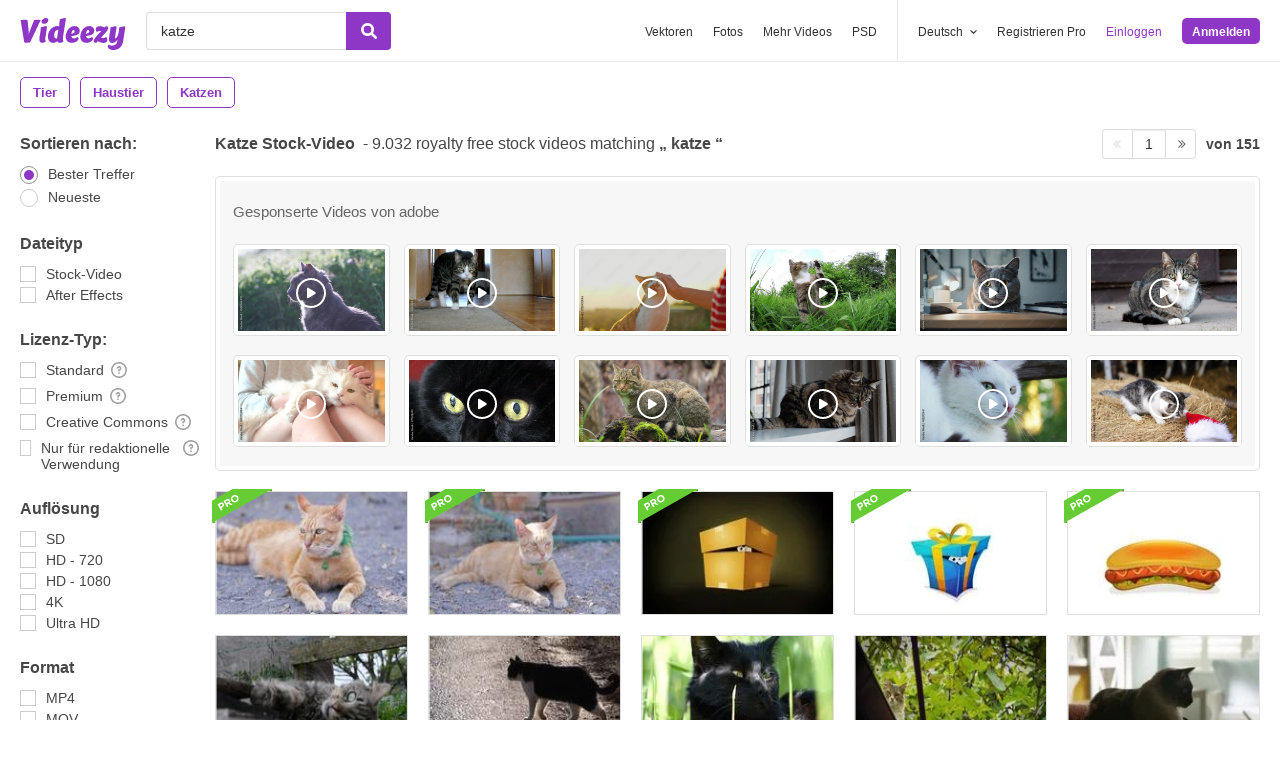

--- FILE ---
content_type: text/html; charset=utf-8
request_url: https://de.videezy.com/gratis-video/katze
body_size: 54988
content:
<!DOCTYPE html>
<!--[if lt IE 7]>      <html lang="de" xmlns:fb="http://developers.facebook.com/schema/" xmlns:og="http://opengraphprotocol.org/schema/" class="no-js lt-ie9 lt-ie8 lt-ie7"> <![endif]-->
<!--[if IE 7]>         <html lang="de" xmlns:fb="http://developers.facebook.com/schema/" xmlns:og="http://opengraphprotocol.org/schema/" class="no-js lt-ie9 lt-ie8"> <![endif]-->
<!--[if IE 8]>         <html lang="de" xmlns:fb="http://developers.facebook.com/schema/" xmlns:og="http://opengraphprotocol.org/schema/" class="no-js lt-ie9"> <![endif]-->
<!--[if IE 9]>         <html lang="de" xmlns:fb="http://developers.facebook.com/schema/" xmlns:og="http://opengraphprotocol.org/schema/" class="no-js ie9"> <![endif]-->
<!--[if gt IE 9]><!--> <html lang="de" xmlns:fb="http://developers.facebook.com/schema/" xmlns:og="http://opengraphprotocol.org/schema/" class="no-js"> <!--<![endif]-->
  <head>
	  <script type="text/javascript">window.country_code = "US";window.remote_ip_address = '3.17.14.226'</script>
              <!-- skipping hreflang -->

    
    <link rel="dns-prefetch" href="//static.videezy.com">
    <meta charset="utf-8">
    <meta http-equiv="X-UA-Compatible" content="IE=edge,chrome=1">
<script>window.NREUM||(NREUM={});NREUM.info={"beacon":"bam.nr-data.net","errorBeacon":"bam.nr-data.net","licenseKey":"NRJS-6fe743bca7c08af9706","applicationID":"1522058124","transactionName":"dlhbEktaXQ5XFx1DVVRFVg5cRh4RWgpF","queueTime":0,"applicationTime":316,"agent":""}</script>
<script>(window.NREUM||(NREUM={})).init={privacy:{cookies_enabled:true},ajax:{deny_list:["bam.nr-data.net"]},feature_flags:["soft_nav"],distributed_tracing:{enabled:true}};(window.NREUM||(NREUM={})).loader_config={agentID:"1588943734",accountID:"3265067",trustKey:"3265067",xpid:"VwQBVFZVDxABUVNQBwQPV1YF",licenseKey:"NRJS-6fe743bca7c08af9706",applicationID:"1522058124",browserID:"1588943734"};;/*! For license information please see nr-loader-spa-1.308.0.min.js.LICENSE.txt */
(()=>{var e,t,r={384:(e,t,r)=>{"use strict";r.d(t,{NT:()=>a,US:()=>u,Zm:()=>o,bQ:()=>d,dV:()=>c,pV:()=>l});var n=r(6154),i=r(1863),s=r(1910);const a={beacon:"bam.nr-data.net",errorBeacon:"bam.nr-data.net"};function o(){return n.gm.NREUM||(n.gm.NREUM={}),void 0===n.gm.newrelic&&(n.gm.newrelic=n.gm.NREUM),n.gm.NREUM}function c(){let e=o();return e.o||(e.o={ST:n.gm.setTimeout,SI:n.gm.setImmediate||n.gm.setInterval,CT:n.gm.clearTimeout,XHR:n.gm.XMLHttpRequest,REQ:n.gm.Request,EV:n.gm.Event,PR:n.gm.Promise,MO:n.gm.MutationObserver,FETCH:n.gm.fetch,WS:n.gm.WebSocket},(0,s.i)(...Object.values(e.o))),e}function d(e,t){let r=o();r.initializedAgents??={},t.initializedAt={ms:(0,i.t)(),date:new Date},r.initializedAgents[e]=t}function u(e,t){o()[e]=t}function l(){return function(){let e=o();const t=e.info||{};e.info={beacon:a.beacon,errorBeacon:a.errorBeacon,...t}}(),function(){let e=o();const t=e.init||{};e.init={...t}}(),c(),function(){let e=o();const t=e.loader_config||{};e.loader_config={...t}}(),o()}},782:(e,t,r)=>{"use strict";r.d(t,{T:()=>n});const n=r(860).K7.pageViewTiming},860:(e,t,r)=>{"use strict";r.d(t,{$J:()=>u,K7:()=>c,P3:()=>d,XX:()=>i,Yy:()=>o,df:()=>s,qY:()=>n,v4:()=>a});const n="events",i="jserrors",s="browser/blobs",a="rum",o="browser/logs",c={ajax:"ajax",genericEvents:"generic_events",jserrors:i,logging:"logging",metrics:"metrics",pageAction:"page_action",pageViewEvent:"page_view_event",pageViewTiming:"page_view_timing",sessionReplay:"session_replay",sessionTrace:"session_trace",softNav:"soft_navigations",spa:"spa"},d={[c.pageViewEvent]:1,[c.pageViewTiming]:2,[c.metrics]:3,[c.jserrors]:4,[c.spa]:5,[c.ajax]:6,[c.sessionTrace]:7,[c.softNav]:8,[c.sessionReplay]:9,[c.logging]:10,[c.genericEvents]:11},u={[c.pageViewEvent]:a,[c.pageViewTiming]:n,[c.ajax]:n,[c.spa]:n,[c.softNav]:n,[c.metrics]:i,[c.jserrors]:i,[c.sessionTrace]:s,[c.sessionReplay]:s,[c.logging]:o,[c.genericEvents]:"ins"}},944:(e,t,r)=>{"use strict";r.d(t,{R:()=>i});var n=r(3241);function i(e,t){"function"==typeof console.debug&&(console.debug("New Relic Warning: https://github.com/newrelic/newrelic-browser-agent/blob/main/docs/warning-codes.md#".concat(e),t),(0,n.W)({agentIdentifier:null,drained:null,type:"data",name:"warn",feature:"warn",data:{code:e,secondary:t}}))}},993:(e,t,r)=>{"use strict";r.d(t,{A$:()=>s,ET:()=>a,TZ:()=>o,p_:()=>i});var n=r(860);const i={ERROR:"ERROR",WARN:"WARN",INFO:"INFO",DEBUG:"DEBUG",TRACE:"TRACE"},s={OFF:0,ERROR:1,WARN:2,INFO:3,DEBUG:4,TRACE:5},a="log",o=n.K7.logging},1541:(e,t,r)=>{"use strict";r.d(t,{U:()=>i,f:()=>n});const n={MFE:"MFE",BA:"BA"};function i(e,t){if(2!==t?.harvestEndpointVersion)return{};const r=t.agentRef.runtime.appMetadata.agents[0].entityGuid;return e?{"source.id":e.id,"source.name":e.name,"source.type":e.type,"parent.id":e.parent?.id||r,"parent.type":e.parent?.type||n.BA}:{"entity.guid":r,appId:t.agentRef.info.applicationID}}},1687:(e,t,r)=>{"use strict";r.d(t,{Ak:()=>d,Ze:()=>h,x3:()=>u});var n=r(3241),i=r(7836),s=r(3606),a=r(860),o=r(2646);const c={};function d(e,t){const r={staged:!1,priority:a.P3[t]||0};l(e),c[e].get(t)||c[e].set(t,r)}function u(e,t){e&&c[e]&&(c[e].get(t)&&c[e].delete(t),p(e,t,!1),c[e].size&&f(e))}function l(e){if(!e)throw new Error("agentIdentifier required");c[e]||(c[e]=new Map)}function h(e="",t="feature",r=!1){if(l(e),!e||!c[e].get(t)||r)return p(e,t);c[e].get(t).staged=!0,f(e)}function f(e){const t=Array.from(c[e]);t.every(([e,t])=>t.staged)&&(t.sort((e,t)=>e[1].priority-t[1].priority),t.forEach(([t])=>{c[e].delete(t),p(e,t)}))}function p(e,t,r=!0){const a=e?i.ee.get(e):i.ee,c=s.i.handlers;if(!a.aborted&&a.backlog&&c){if((0,n.W)({agentIdentifier:e,type:"lifecycle",name:"drain",feature:t}),r){const e=a.backlog[t],r=c[t];if(r){for(let t=0;e&&t<e.length;++t)g(e[t],r);Object.entries(r).forEach(([e,t])=>{Object.values(t||{}).forEach(t=>{t[0]?.on&&t[0]?.context()instanceof o.y&&t[0].on(e,t[1])})})}}a.isolatedBacklog||delete c[t],a.backlog[t]=null,a.emit("drain-"+t,[])}}function g(e,t){var r=e[1];Object.values(t[r]||{}).forEach(t=>{var r=e[0];if(t[0]===r){var n=t[1],i=e[3],s=e[2];n.apply(i,s)}})}},1738:(e,t,r)=>{"use strict";r.d(t,{U:()=>f,Y:()=>h});var n=r(3241),i=r(9908),s=r(1863),a=r(944),o=r(5701),c=r(3969),d=r(8362),u=r(860),l=r(4261);function h(e,t,r,s){const h=s||r;!h||h[e]&&h[e]!==d.d.prototype[e]||(h[e]=function(){(0,i.p)(c.xV,["API/"+e+"/called"],void 0,u.K7.metrics,r.ee),(0,n.W)({agentIdentifier:r.agentIdentifier,drained:!!o.B?.[r.agentIdentifier],type:"data",name:"api",feature:l.Pl+e,data:{}});try{return t.apply(this,arguments)}catch(e){(0,a.R)(23,e)}})}function f(e,t,r,n,a){const o=e.info;null===r?delete o.jsAttributes[t]:o.jsAttributes[t]=r,(a||null===r)&&(0,i.p)(l.Pl+n,[(0,s.t)(),t,r],void 0,"session",e.ee)}},1741:(e,t,r)=>{"use strict";r.d(t,{W:()=>s});var n=r(944),i=r(4261);class s{#e(e,...t){if(this[e]!==s.prototype[e])return this[e](...t);(0,n.R)(35,e)}addPageAction(e,t){return this.#e(i.hG,e,t)}register(e){return this.#e(i.eY,e)}recordCustomEvent(e,t){return this.#e(i.fF,e,t)}setPageViewName(e,t){return this.#e(i.Fw,e,t)}setCustomAttribute(e,t,r){return this.#e(i.cD,e,t,r)}noticeError(e,t){return this.#e(i.o5,e,t)}setUserId(e,t=!1){return this.#e(i.Dl,e,t)}setApplicationVersion(e){return this.#e(i.nb,e)}setErrorHandler(e){return this.#e(i.bt,e)}addRelease(e,t){return this.#e(i.k6,e,t)}log(e,t){return this.#e(i.$9,e,t)}start(){return this.#e(i.d3)}finished(e){return this.#e(i.BL,e)}recordReplay(){return this.#e(i.CH)}pauseReplay(){return this.#e(i.Tb)}addToTrace(e){return this.#e(i.U2,e)}setCurrentRouteName(e){return this.#e(i.PA,e)}interaction(e){return this.#e(i.dT,e)}wrapLogger(e,t,r){return this.#e(i.Wb,e,t,r)}measure(e,t){return this.#e(i.V1,e,t)}consent(e){return this.#e(i.Pv,e)}}},1863:(e,t,r)=>{"use strict";function n(){return Math.floor(performance.now())}r.d(t,{t:()=>n})},1910:(e,t,r)=>{"use strict";r.d(t,{i:()=>s});var n=r(944);const i=new Map;function s(...e){return e.every(e=>{if(i.has(e))return i.get(e);const t="function"==typeof e?e.toString():"",r=t.includes("[native code]"),s=t.includes("nrWrapper");return r||s||(0,n.R)(64,e?.name||t),i.set(e,r),r})}},2555:(e,t,r)=>{"use strict";r.d(t,{D:()=>o,f:()=>a});var n=r(384),i=r(8122);const s={beacon:n.NT.beacon,errorBeacon:n.NT.errorBeacon,licenseKey:void 0,applicationID:void 0,sa:void 0,queueTime:void 0,applicationTime:void 0,ttGuid:void 0,user:void 0,account:void 0,product:void 0,extra:void 0,jsAttributes:{},userAttributes:void 0,atts:void 0,transactionName:void 0,tNamePlain:void 0};function a(e){try{return!!e.licenseKey&&!!e.errorBeacon&&!!e.applicationID}catch(e){return!1}}const o=e=>(0,i.a)(e,s)},2614:(e,t,r)=>{"use strict";r.d(t,{BB:()=>a,H3:()=>n,g:()=>d,iL:()=>c,tS:()=>o,uh:()=>i,wk:()=>s});const n="NRBA",i="SESSION",s=144e5,a=18e5,o={STARTED:"session-started",PAUSE:"session-pause",RESET:"session-reset",RESUME:"session-resume",UPDATE:"session-update"},c={SAME_TAB:"same-tab",CROSS_TAB:"cross-tab"},d={OFF:0,FULL:1,ERROR:2}},2646:(e,t,r)=>{"use strict";r.d(t,{y:()=>n});class n{constructor(e){this.contextId=e}}},2843:(e,t,r)=>{"use strict";r.d(t,{G:()=>s,u:()=>i});var n=r(3878);function i(e,t=!1,r,i){(0,n.DD)("visibilitychange",function(){if(t)return void("hidden"===document.visibilityState&&e());e(document.visibilityState)},r,i)}function s(e,t,r){(0,n.sp)("pagehide",e,t,r)}},3241:(e,t,r)=>{"use strict";r.d(t,{W:()=>s});var n=r(6154);const i="newrelic";function s(e={}){try{n.gm.dispatchEvent(new CustomEvent(i,{detail:e}))}catch(e){}}},3304:(e,t,r)=>{"use strict";r.d(t,{A:()=>s});var n=r(7836);const i=()=>{const e=new WeakSet;return(t,r)=>{if("object"==typeof r&&null!==r){if(e.has(r))return;e.add(r)}return r}};function s(e){try{return JSON.stringify(e,i())??""}catch(e){try{n.ee.emit("internal-error",[e])}catch(e){}return""}}},3333:(e,t,r)=>{"use strict";r.d(t,{$v:()=>u,TZ:()=>n,Xh:()=>c,Zp:()=>i,kd:()=>d,mq:()=>o,nf:()=>a,qN:()=>s});const n=r(860).K7.genericEvents,i=["auxclick","click","copy","keydown","paste","scrollend"],s=["focus","blur"],a=4,o=1e3,c=2e3,d=["PageAction","UserAction","BrowserPerformance"],u={RESOURCES:"experimental.resources",REGISTER:"register"}},3434:(e,t,r)=>{"use strict";r.d(t,{Jt:()=>s,YM:()=>d});var n=r(7836),i=r(5607);const s="nr@original:".concat(i.W),a=50;var o=Object.prototype.hasOwnProperty,c=!1;function d(e,t){return e||(e=n.ee),r.inPlace=function(e,t,n,i,s){n||(n="");const a="-"===n.charAt(0);for(let o=0;o<t.length;o++){const c=t[o],d=e[c];l(d)||(e[c]=r(d,a?c+n:n,i,c,s))}},r.flag=s,r;function r(t,r,n,c,d){return l(t)?t:(r||(r=""),nrWrapper[s]=t,function(e,t,r){if(Object.defineProperty&&Object.keys)try{return Object.keys(e).forEach(function(r){Object.defineProperty(t,r,{get:function(){return e[r]},set:function(t){return e[r]=t,t}})}),t}catch(e){u([e],r)}for(var n in e)o.call(e,n)&&(t[n]=e[n])}(t,nrWrapper,e),nrWrapper);function nrWrapper(){var s,o,l,h;let f;try{o=this,s=[...arguments],l="function"==typeof n?n(s,o):n||{}}catch(t){u([t,"",[s,o,c],l],e)}i(r+"start",[s,o,c],l,d);const p=performance.now();let g;try{return h=t.apply(o,s),g=performance.now(),h}catch(e){throw g=performance.now(),i(r+"err",[s,o,e],l,d),f=e,f}finally{const e=g-p,t={start:p,end:g,duration:e,isLongTask:e>=a,methodName:c,thrownError:f};t.isLongTask&&i("long-task",[t,o],l,d),i(r+"end",[s,o,h],l,d)}}}function i(r,n,i,s){if(!c||t){var a=c;c=!0;try{e.emit(r,n,i,t,s)}catch(t){u([t,r,n,i],e)}c=a}}}function u(e,t){t||(t=n.ee);try{t.emit("internal-error",e)}catch(e){}}function l(e){return!(e&&"function"==typeof e&&e.apply&&!e[s])}},3606:(e,t,r)=>{"use strict";r.d(t,{i:()=>s});var n=r(9908);s.on=a;var i=s.handlers={};function s(e,t,r,s){a(s||n.d,i,e,t,r)}function a(e,t,r,i,s){s||(s="feature"),e||(e=n.d);var a=t[s]=t[s]||{};(a[r]=a[r]||[]).push([e,i])}},3738:(e,t,r)=>{"use strict";r.d(t,{He:()=>i,Kp:()=>o,Lc:()=>d,Rz:()=>u,TZ:()=>n,bD:()=>s,d3:()=>a,jx:()=>l,sl:()=>h,uP:()=>c});const n=r(860).K7.sessionTrace,i="bstResource",s="resource",a="-start",o="-end",c="fn"+a,d="fn"+o,u="pushState",l=1e3,h=3e4},3785:(e,t,r)=>{"use strict";r.d(t,{R:()=>c,b:()=>d});var n=r(9908),i=r(1863),s=r(860),a=r(3969),o=r(993);function c(e,t,r={},c=o.p_.INFO,d=!0,u,l=(0,i.t)()){(0,n.p)(a.xV,["API/logging/".concat(c.toLowerCase(),"/called")],void 0,s.K7.metrics,e),(0,n.p)(o.ET,[l,t,r,c,d,u],void 0,s.K7.logging,e)}function d(e){return"string"==typeof e&&Object.values(o.p_).some(t=>t===e.toUpperCase().trim())}},3878:(e,t,r)=>{"use strict";function n(e,t){return{capture:e,passive:!1,signal:t}}function i(e,t,r=!1,i){window.addEventListener(e,t,n(r,i))}function s(e,t,r=!1,i){document.addEventListener(e,t,n(r,i))}r.d(t,{DD:()=>s,jT:()=>n,sp:()=>i})},3962:(e,t,r)=>{"use strict";r.d(t,{AM:()=>a,O2:()=>l,OV:()=>s,Qu:()=>h,TZ:()=>c,ih:()=>f,pP:()=>o,t1:()=>u,tC:()=>i,wD:()=>d});var n=r(860);const i=["click","keydown","submit"],s="popstate",a="api",o="initialPageLoad",c=n.K7.softNav,d=5e3,u=500,l={INITIAL_PAGE_LOAD:"",ROUTE_CHANGE:1,UNSPECIFIED:2},h={INTERACTION:1,AJAX:2,CUSTOM_END:3,CUSTOM_TRACER:4},f={IP:"in progress",PF:"pending finish",FIN:"finished",CAN:"cancelled"}},3969:(e,t,r)=>{"use strict";r.d(t,{TZ:()=>n,XG:()=>o,rs:()=>i,xV:()=>a,z_:()=>s});const n=r(860).K7.metrics,i="sm",s="cm",a="storeSupportabilityMetrics",o="storeEventMetrics"},4234:(e,t,r)=>{"use strict";r.d(t,{W:()=>s});var n=r(7836),i=r(1687);class s{constructor(e,t){this.agentIdentifier=e,this.ee=n.ee.get(e),this.featureName=t,this.blocked=!1}deregisterDrain(){(0,i.x3)(this.agentIdentifier,this.featureName)}}},4261:(e,t,r)=>{"use strict";r.d(t,{$9:()=>u,BL:()=>c,CH:()=>p,Dl:()=>R,Fw:()=>w,PA:()=>v,Pl:()=>n,Pv:()=>A,Tb:()=>h,U2:()=>a,V1:()=>E,Wb:()=>T,bt:()=>y,cD:()=>b,d3:()=>x,dT:()=>d,eY:()=>g,fF:()=>f,hG:()=>s,hw:()=>i,k6:()=>o,nb:()=>m,o5:()=>l});const n="api-",i=n+"ixn-",s="addPageAction",a="addToTrace",o="addRelease",c="finished",d="interaction",u="log",l="noticeError",h="pauseReplay",f="recordCustomEvent",p="recordReplay",g="register",m="setApplicationVersion",v="setCurrentRouteName",b="setCustomAttribute",y="setErrorHandler",w="setPageViewName",R="setUserId",x="start",T="wrapLogger",E="measure",A="consent"},5205:(e,t,r)=>{"use strict";r.d(t,{j:()=>S});var n=r(384),i=r(1741);var s=r(2555),a=r(3333);const o=e=>{if(!e||"string"!=typeof e)return!1;try{document.createDocumentFragment().querySelector(e)}catch{return!1}return!0};var c=r(2614),d=r(944),u=r(8122);const l="[data-nr-mask]",h=e=>(0,u.a)(e,(()=>{const e={feature_flags:[],experimental:{allow_registered_children:!1,resources:!1},mask_selector:"*",block_selector:"[data-nr-block]",mask_input_options:{color:!1,date:!1,"datetime-local":!1,email:!1,month:!1,number:!1,range:!1,search:!1,tel:!1,text:!1,time:!1,url:!1,week:!1,textarea:!1,select:!1,password:!0}};return{ajax:{deny_list:void 0,block_internal:!0,enabled:!0,autoStart:!0},api:{get allow_registered_children(){return e.feature_flags.includes(a.$v.REGISTER)||e.experimental.allow_registered_children},set allow_registered_children(t){e.experimental.allow_registered_children=t},duplicate_registered_data:!1},browser_consent_mode:{enabled:!1},distributed_tracing:{enabled:void 0,exclude_newrelic_header:void 0,cors_use_newrelic_header:void 0,cors_use_tracecontext_headers:void 0,allowed_origins:void 0},get feature_flags(){return e.feature_flags},set feature_flags(t){e.feature_flags=t},generic_events:{enabled:!0,autoStart:!0},harvest:{interval:30},jserrors:{enabled:!0,autoStart:!0},logging:{enabled:!0,autoStart:!0},metrics:{enabled:!0,autoStart:!0},obfuscate:void 0,page_action:{enabled:!0},page_view_event:{enabled:!0,autoStart:!0},page_view_timing:{enabled:!0,autoStart:!0},performance:{capture_marks:!1,capture_measures:!1,capture_detail:!0,resources:{get enabled(){return e.feature_flags.includes(a.$v.RESOURCES)||e.experimental.resources},set enabled(t){e.experimental.resources=t},asset_types:[],first_party_domains:[],ignore_newrelic:!0}},privacy:{cookies_enabled:!0},proxy:{assets:void 0,beacon:void 0},session:{expiresMs:c.wk,inactiveMs:c.BB},session_replay:{autoStart:!0,enabled:!1,preload:!1,sampling_rate:10,error_sampling_rate:100,collect_fonts:!1,inline_images:!1,fix_stylesheets:!0,mask_all_inputs:!0,get mask_text_selector(){return e.mask_selector},set mask_text_selector(t){o(t)?e.mask_selector="".concat(t,",").concat(l):""===t||null===t?e.mask_selector=l:(0,d.R)(5,t)},get block_class(){return"nr-block"},get ignore_class(){return"nr-ignore"},get mask_text_class(){return"nr-mask"},get block_selector(){return e.block_selector},set block_selector(t){o(t)?e.block_selector+=",".concat(t):""!==t&&(0,d.R)(6,t)},get mask_input_options(){return e.mask_input_options},set mask_input_options(t){t&&"object"==typeof t?e.mask_input_options={...t,password:!0}:(0,d.R)(7,t)}},session_trace:{enabled:!0,autoStart:!0},soft_navigations:{enabled:!0,autoStart:!0},spa:{enabled:!0,autoStart:!0},ssl:void 0,user_actions:{enabled:!0,elementAttributes:["id","className","tagName","type"]}}})());var f=r(6154),p=r(9324);let g=0;const m={buildEnv:p.F3,distMethod:p.Xs,version:p.xv,originTime:f.WN},v={consented:!1},b={appMetadata:{},get consented(){return this.session?.state?.consent||v.consented},set consented(e){v.consented=e},customTransaction:void 0,denyList:void 0,disabled:!1,harvester:void 0,isolatedBacklog:!1,isRecording:!1,loaderType:void 0,maxBytes:3e4,obfuscator:void 0,onerror:void 0,ptid:void 0,releaseIds:{},session:void 0,timeKeeper:void 0,registeredEntities:[],jsAttributesMetadata:{bytes:0},get harvestCount(){return++g}},y=e=>{const t=(0,u.a)(e,b),r=Object.keys(m).reduce((e,t)=>(e[t]={value:m[t],writable:!1,configurable:!0,enumerable:!0},e),{});return Object.defineProperties(t,r)};var w=r(5701);const R=e=>{const t=e.startsWith("http");e+="/",r.p=t?e:"https://"+e};var x=r(7836),T=r(3241);const E={accountID:void 0,trustKey:void 0,agentID:void 0,licenseKey:void 0,applicationID:void 0,xpid:void 0},A=e=>(0,u.a)(e,E),_=new Set;function S(e,t={},r,a){let{init:o,info:c,loader_config:d,runtime:u={},exposed:l=!0}=t;if(!c){const e=(0,n.pV)();o=e.init,c=e.info,d=e.loader_config}e.init=h(o||{}),e.loader_config=A(d||{}),c.jsAttributes??={},f.bv&&(c.jsAttributes.isWorker=!0),e.info=(0,s.D)(c);const p=e.init,g=[c.beacon,c.errorBeacon];_.has(e.agentIdentifier)||(p.proxy.assets&&(R(p.proxy.assets),g.push(p.proxy.assets)),p.proxy.beacon&&g.push(p.proxy.beacon),e.beacons=[...g],function(e){const t=(0,n.pV)();Object.getOwnPropertyNames(i.W.prototype).forEach(r=>{const n=i.W.prototype[r];if("function"!=typeof n||"constructor"===n)return;let s=t[r];e[r]&&!1!==e.exposed&&"micro-agent"!==e.runtime?.loaderType&&(t[r]=(...t)=>{const n=e[r](...t);return s?s(...t):n})})}(e),(0,n.US)("activatedFeatures",w.B)),u.denyList=[...p.ajax.deny_list||[],...p.ajax.block_internal?g:[]],u.ptid=e.agentIdentifier,u.loaderType=r,e.runtime=y(u),_.has(e.agentIdentifier)||(e.ee=x.ee.get(e.agentIdentifier),e.exposed=l,(0,T.W)({agentIdentifier:e.agentIdentifier,drained:!!w.B?.[e.agentIdentifier],type:"lifecycle",name:"initialize",feature:void 0,data:e.config})),_.add(e.agentIdentifier)}},5270:(e,t,r)=>{"use strict";r.d(t,{Aw:()=>a,SR:()=>s,rF:()=>o});var n=r(384),i=r(7767);function s(e){return!!(0,n.dV)().o.MO&&(0,i.V)(e)&&!0===e?.session_trace.enabled}function a(e){return!0===e?.session_replay.preload&&s(e)}function o(e,t){try{if("string"==typeof t?.type){if("password"===t.type.toLowerCase())return"*".repeat(e?.length||0);if(void 0!==t?.dataset?.nrUnmask||t?.classList?.contains("nr-unmask"))return e}}catch(e){}return"string"==typeof e?e.replace(/[\S]/g,"*"):"*".repeat(e?.length||0)}},5289:(e,t,r)=>{"use strict";r.d(t,{GG:()=>a,Qr:()=>c,sB:()=>o});var n=r(3878),i=r(6389);function s(){return"undefined"==typeof document||"complete"===document.readyState}function a(e,t){if(s())return e();const r=(0,i.J)(e),a=setInterval(()=>{s()&&(clearInterval(a),r())},500);(0,n.sp)("load",r,t)}function o(e){if(s())return e();(0,n.DD)("DOMContentLoaded",e)}function c(e){if(s())return e();(0,n.sp)("popstate",e)}},5607:(e,t,r)=>{"use strict";r.d(t,{W:()=>n});const n=(0,r(9566).bz)()},5701:(e,t,r)=>{"use strict";r.d(t,{B:()=>s,t:()=>a});var n=r(3241);const i=new Set,s={};function a(e,t){const r=t.agentIdentifier;s[r]??={},e&&"object"==typeof e&&(i.has(r)||(t.ee.emit("rumresp",[e]),s[r]=e,i.add(r),(0,n.W)({agentIdentifier:r,loaded:!0,drained:!0,type:"lifecycle",name:"load",feature:void 0,data:e})))}},6154:(e,t,r)=>{"use strict";r.d(t,{OF:()=>d,RI:()=>i,WN:()=>h,bv:()=>s,eN:()=>f,gm:()=>a,lR:()=>l,m:()=>c,mw:()=>o,sb:()=>u});var n=r(1863);const i="undefined"!=typeof window&&!!window.document,s="undefined"!=typeof WorkerGlobalScope&&("undefined"!=typeof self&&self instanceof WorkerGlobalScope&&self.navigator instanceof WorkerNavigator||"undefined"!=typeof globalThis&&globalThis instanceof WorkerGlobalScope&&globalThis.navigator instanceof WorkerNavigator),a=i?window:"undefined"!=typeof WorkerGlobalScope&&("undefined"!=typeof self&&self instanceof WorkerGlobalScope&&self||"undefined"!=typeof globalThis&&globalThis instanceof WorkerGlobalScope&&globalThis),o=Boolean("hidden"===a?.document?.visibilityState),c=""+a?.location,d=/iPad|iPhone|iPod/.test(a.navigator?.userAgent),u=d&&"undefined"==typeof SharedWorker,l=(()=>{const e=a.navigator?.userAgent?.match(/Firefox[/\s](\d+\.\d+)/);return Array.isArray(e)&&e.length>=2?+e[1]:0})(),h=Date.now()-(0,n.t)(),f=()=>"undefined"!=typeof PerformanceNavigationTiming&&a?.performance?.getEntriesByType("navigation")?.[0]?.responseStart},6344:(e,t,r)=>{"use strict";r.d(t,{BB:()=>u,Qb:()=>l,TZ:()=>i,Ug:()=>a,Vh:()=>s,_s:()=>o,bc:()=>d,yP:()=>c});var n=r(2614);const i=r(860).K7.sessionReplay,s="errorDuringReplay",a=.12,o={DomContentLoaded:0,Load:1,FullSnapshot:2,IncrementalSnapshot:3,Meta:4,Custom:5},c={[n.g.ERROR]:15e3,[n.g.FULL]:3e5,[n.g.OFF]:0},d={RESET:{message:"Session was reset",sm:"Reset"},IMPORT:{message:"Recorder failed to import",sm:"Import"},TOO_MANY:{message:"429: Too Many Requests",sm:"Too-Many"},TOO_BIG:{message:"Payload was too large",sm:"Too-Big"},CROSS_TAB:{message:"Session Entity was set to OFF on another tab",sm:"Cross-Tab"},ENTITLEMENTS:{message:"Session Replay is not allowed and will not be started",sm:"Entitlement"}},u=5e3,l={API:"api",RESUME:"resume",SWITCH_TO_FULL:"switchToFull",INITIALIZE:"initialize",PRELOAD:"preload"}},6389:(e,t,r)=>{"use strict";function n(e,t=500,r={}){const n=r?.leading||!1;let i;return(...r)=>{n&&void 0===i&&(e.apply(this,r),i=setTimeout(()=>{i=clearTimeout(i)},t)),n||(clearTimeout(i),i=setTimeout(()=>{e.apply(this,r)},t))}}function i(e){let t=!1;return(...r)=>{t||(t=!0,e.apply(this,r))}}r.d(t,{J:()=>i,s:()=>n})},6630:(e,t,r)=>{"use strict";r.d(t,{T:()=>n});const n=r(860).K7.pageViewEvent},6774:(e,t,r)=>{"use strict";r.d(t,{T:()=>n});const n=r(860).K7.jserrors},7295:(e,t,r)=>{"use strict";r.d(t,{Xv:()=>a,gX:()=>i,iW:()=>s});var n=[];function i(e){if(!e||s(e))return!1;if(0===n.length)return!0;if("*"===n[0].hostname)return!1;for(var t=0;t<n.length;t++){var r=n[t];if(r.hostname.test(e.hostname)&&r.pathname.test(e.pathname))return!1}return!0}function s(e){return void 0===e.hostname}function a(e){if(n=[],e&&e.length)for(var t=0;t<e.length;t++){let r=e[t];if(!r)continue;if("*"===r)return void(n=[{hostname:"*"}]);0===r.indexOf("http://")?r=r.substring(7):0===r.indexOf("https://")&&(r=r.substring(8));const i=r.indexOf("/");let s,a;i>0?(s=r.substring(0,i),a=r.substring(i)):(s=r,a="*");let[c]=s.split(":");n.push({hostname:o(c),pathname:o(a,!0)})}}function o(e,t=!1){const r=e.replace(/[.+?^${}()|[\]\\]/g,e=>"\\"+e).replace(/\*/g,".*?");return new RegExp((t?"^":"")+r+"$")}},7485:(e,t,r)=>{"use strict";r.d(t,{D:()=>i});var n=r(6154);function i(e){if(0===(e||"").indexOf("data:"))return{protocol:"data"};try{const t=new URL(e,location.href),r={port:t.port,hostname:t.hostname,pathname:t.pathname,search:t.search,protocol:t.protocol.slice(0,t.protocol.indexOf(":")),sameOrigin:t.protocol===n.gm?.location?.protocol&&t.host===n.gm?.location?.host};return r.port&&""!==r.port||("http:"===t.protocol&&(r.port="80"),"https:"===t.protocol&&(r.port="443")),r.pathname&&""!==r.pathname?r.pathname.startsWith("/")||(r.pathname="/".concat(r.pathname)):r.pathname="/",r}catch(e){return{}}}},7699:(e,t,r)=>{"use strict";r.d(t,{It:()=>s,KC:()=>o,No:()=>i,qh:()=>a});var n=r(860);const i=16e3,s=1e6,a="SESSION_ERROR",o={[n.K7.logging]:!0,[n.K7.genericEvents]:!1,[n.K7.jserrors]:!1,[n.K7.ajax]:!1}},7767:(e,t,r)=>{"use strict";r.d(t,{V:()=>i});var n=r(6154);const i=e=>n.RI&&!0===e?.privacy.cookies_enabled},7836:(e,t,r)=>{"use strict";r.d(t,{P:()=>o,ee:()=>c});var n=r(384),i=r(8990),s=r(2646),a=r(5607);const o="nr@context:".concat(a.W),c=function e(t,r){var n={},a={},u={},l=!1;try{l=16===r.length&&d.initializedAgents?.[r]?.runtime.isolatedBacklog}catch(e){}var h={on:p,addEventListener:p,removeEventListener:function(e,t){var r=n[e];if(!r)return;for(var i=0;i<r.length;i++)r[i]===t&&r.splice(i,1)},emit:function(e,r,n,i,s){!1!==s&&(s=!0);if(c.aborted&&!i)return;t&&s&&t.emit(e,r,n);var o=f(n);g(e).forEach(e=>{e.apply(o,r)});var d=v()[a[e]];d&&d.push([h,e,r,o]);return o},get:m,listeners:g,context:f,buffer:function(e,t){const r=v();if(t=t||"feature",h.aborted)return;Object.entries(e||{}).forEach(([e,n])=>{a[n]=t,t in r||(r[t]=[])})},abort:function(){h._aborted=!0,Object.keys(h.backlog).forEach(e=>{delete h.backlog[e]})},isBuffering:function(e){return!!v()[a[e]]},debugId:r,backlog:l?{}:t&&"object"==typeof t.backlog?t.backlog:{},isolatedBacklog:l};return Object.defineProperty(h,"aborted",{get:()=>{let e=h._aborted||!1;return e||(t&&(e=t.aborted),e)}}),h;function f(e){return e&&e instanceof s.y?e:e?(0,i.I)(e,o,()=>new s.y(o)):new s.y(o)}function p(e,t){n[e]=g(e).concat(t)}function g(e){return n[e]||[]}function m(t){return u[t]=u[t]||e(h,t)}function v(){return h.backlog}}(void 0,"globalEE"),d=(0,n.Zm)();d.ee||(d.ee=c)},8122:(e,t,r)=>{"use strict";r.d(t,{a:()=>i});var n=r(944);function i(e,t){try{if(!e||"object"!=typeof e)return(0,n.R)(3);if(!t||"object"!=typeof t)return(0,n.R)(4);const r=Object.create(Object.getPrototypeOf(t),Object.getOwnPropertyDescriptors(t)),s=0===Object.keys(r).length?e:r;for(let a in s)if(void 0!==e[a])try{if(null===e[a]){r[a]=null;continue}Array.isArray(e[a])&&Array.isArray(t[a])?r[a]=Array.from(new Set([...e[a],...t[a]])):"object"==typeof e[a]&&"object"==typeof t[a]?r[a]=i(e[a],t[a]):r[a]=e[a]}catch(e){r[a]||(0,n.R)(1,e)}return r}catch(e){(0,n.R)(2,e)}}},8139:(e,t,r)=>{"use strict";r.d(t,{u:()=>h});var n=r(7836),i=r(3434),s=r(8990),a=r(6154);const o={},c=a.gm.XMLHttpRequest,d="addEventListener",u="removeEventListener",l="nr@wrapped:".concat(n.P);function h(e){var t=function(e){return(e||n.ee).get("events")}(e);if(o[t.debugId]++)return t;o[t.debugId]=1;var r=(0,i.YM)(t,!0);function h(e){r.inPlace(e,[d,u],"-",p)}function p(e,t){return e[1]}return"getPrototypeOf"in Object&&(a.RI&&f(document,h),c&&f(c.prototype,h),f(a.gm,h)),t.on(d+"-start",function(e,t){var n=e[1];if(null!==n&&("function"==typeof n||"object"==typeof n)&&"newrelic"!==e[0]){var i=(0,s.I)(n,l,function(){var e={object:function(){if("function"!=typeof n.handleEvent)return;return n.handleEvent.apply(n,arguments)},function:n}[typeof n];return e?r(e,"fn-",null,e.name||"anonymous"):n});this.wrapped=e[1]=i}}),t.on(u+"-start",function(e){e[1]=this.wrapped||e[1]}),t}function f(e,t,...r){let n=e;for(;"object"==typeof n&&!Object.prototype.hasOwnProperty.call(n,d);)n=Object.getPrototypeOf(n);n&&t(n,...r)}},8362:(e,t,r)=>{"use strict";r.d(t,{d:()=>s});var n=r(9566),i=r(1741);class s extends i.W{agentIdentifier=(0,n.LA)(16)}},8374:(e,t,r)=>{r.nc=(()=>{try{return document?.currentScript?.nonce}catch(e){}return""})()},8990:(e,t,r)=>{"use strict";r.d(t,{I:()=>i});var n=Object.prototype.hasOwnProperty;function i(e,t,r){if(n.call(e,t))return e[t];var i=r();if(Object.defineProperty&&Object.keys)try{return Object.defineProperty(e,t,{value:i,writable:!0,enumerable:!1}),i}catch(e){}return e[t]=i,i}},9119:(e,t,r)=>{"use strict";r.d(t,{L:()=>s});var n=/([^?#]*)[^#]*(#[^?]*|$).*/,i=/([^?#]*)().*/;function s(e,t){return e?e.replace(t?n:i,"$1$2"):e}},9300:(e,t,r)=>{"use strict";r.d(t,{T:()=>n});const n=r(860).K7.ajax},9324:(e,t,r)=>{"use strict";r.d(t,{AJ:()=>a,F3:()=>i,Xs:()=>s,Yq:()=>o,xv:()=>n});const n="1.308.0",i="PROD",s="CDN",a="@newrelic/rrweb",o="1.0.1"},9566:(e,t,r)=>{"use strict";r.d(t,{LA:()=>o,ZF:()=>c,bz:()=>a,el:()=>d});var n=r(6154);const i="xxxxxxxx-xxxx-4xxx-yxxx-xxxxxxxxxxxx";function s(e,t){return e?15&e[t]:16*Math.random()|0}function a(){const e=n.gm?.crypto||n.gm?.msCrypto;let t,r=0;return e&&e.getRandomValues&&(t=e.getRandomValues(new Uint8Array(30))),i.split("").map(e=>"x"===e?s(t,r++).toString(16):"y"===e?(3&s()|8).toString(16):e).join("")}function o(e){const t=n.gm?.crypto||n.gm?.msCrypto;let r,i=0;t&&t.getRandomValues&&(r=t.getRandomValues(new Uint8Array(e)));const a=[];for(var o=0;o<e;o++)a.push(s(r,i++).toString(16));return a.join("")}function c(){return o(16)}function d(){return o(32)}},9908:(e,t,r)=>{"use strict";r.d(t,{d:()=>n,p:()=>i});var n=r(7836).ee.get("handle");function i(e,t,r,i,s){s?(s.buffer([e],i),s.emit(e,t,r)):(n.buffer([e],i),n.emit(e,t,r))}}},n={};function i(e){var t=n[e];if(void 0!==t)return t.exports;var s=n[e]={exports:{}};return r[e](s,s.exports,i),s.exports}i.m=r,i.d=(e,t)=>{for(var r in t)i.o(t,r)&&!i.o(e,r)&&Object.defineProperty(e,r,{enumerable:!0,get:t[r]})},i.f={},i.e=e=>Promise.all(Object.keys(i.f).reduce((t,r)=>(i.f[r](e,t),t),[])),i.u=e=>({212:"nr-spa-compressor",249:"nr-spa-recorder",478:"nr-spa"}[e]+"-1.308.0.min.js"),i.o=(e,t)=>Object.prototype.hasOwnProperty.call(e,t),e={},t="NRBA-1.308.0.PROD:",i.l=(r,n,s,a)=>{if(e[r])e[r].push(n);else{var o,c;if(void 0!==s)for(var d=document.getElementsByTagName("script"),u=0;u<d.length;u++){var l=d[u];if(l.getAttribute("src")==r||l.getAttribute("data-webpack")==t+s){o=l;break}}if(!o){c=!0;var h={478:"sha512-RSfSVnmHk59T/uIPbdSE0LPeqcEdF4/+XhfJdBuccH5rYMOEZDhFdtnh6X6nJk7hGpzHd9Ujhsy7lZEz/ORYCQ==",249:"sha512-ehJXhmntm85NSqW4MkhfQqmeKFulra3klDyY0OPDUE+sQ3GokHlPh1pmAzuNy//3j4ac6lzIbmXLvGQBMYmrkg==",212:"sha512-B9h4CR46ndKRgMBcK+j67uSR2RCnJfGefU+A7FrgR/k42ovXy5x/MAVFiSvFxuVeEk/pNLgvYGMp1cBSK/G6Fg=="};(o=document.createElement("script")).charset="utf-8",i.nc&&o.setAttribute("nonce",i.nc),o.setAttribute("data-webpack",t+s),o.src=r,0!==o.src.indexOf(window.location.origin+"/")&&(o.crossOrigin="anonymous"),h[a]&&(o.integrity=h[a])}e[r]=[n];var f=(t,n)=>{o.onerror=o.onload=null,clearTimeout(p);var i=e[r];if(delete e[r],o.parentNode&&o.parentNode.removeChild(o),i&&i.forEach(e=>e(n)),t)return t(n)},p=setTimeout(f.bind(null,void 0,{type:"timeout",target:o}),12e4);o.onerror=f.bind(null,o.onerror),o.onload=f.bind(null,o.onload),c&&document.head.appendChild(o)}},i.r=e=>{"undefined"!=typeof Symbol&&Symbol.toStringTag&&Object.defineProperty(e,Symbol.toStringTag,{value:"Module"}),Object.defineProperty(e,"__esModule",{value:!0})},i.p="https://js-agent.newrelic.com/",(()=>{var e={38:0,788:0};i.f.j=(t,r)=>{var n=i.o(e,t)?e[t]:void 0;if(0!==n)if(n)r.push(n[2]);else{var s=new Promise((r,i)=>n=e[t]=[r,i]);r.push(n[2]=s);var a=i.p+i.u(t),o=new Error;i.l(a,r=>{if(i.o(e,t)&&(0!==(n=e[t])&&(e[t]=void 0),n)){var s=r&&("load"===r.type?"missing":r.type),a=r&&r.target&&r.target.src;o.message="Loading chunk "+t+" failed: ("+s+": "+a+")",o.name="ChunkLoadError",o.type=s,o.request=a,n[1](o)}},"chunk-"+t,t)}};var t=(t,r)=>{var n,s,[a,o,c]=r,d=0;if(a.some(t=>0!==e[t])){for(n in o)i.o(o,n)&&(i.m[n]=o[n]);if(c)c(i)}for(t&&t(r);d<a.length;d++)s=a[d],i.o(e,s)&&e[s]&&e[s][0](),e[s]=0},r=self["webpackChunk:NRBA-1.308.0.PROD"]=self["webpackChunk:NRBA-1.308.0.PROD"]||[];r.forEach(t.bind(null,0)),r.push=t.bind(null,r.push.bind(r))})(),(()=>{"use strict";i(8374);var e=i(8362),t=i(860);const r=Object.values(t.K7);var n=i(5205);var s=i(9908),a=i(1863),o=i(4261),c=i(1738);var d=i(1687),u=i(4234),l=i(5289),h=i(6154),f=i(944),p=i(5270),g=i(7767),m=i(6389),v=i(7699);class b extends u.W{constructor(e,t){super(e.agentIdentifier,t),this.agentRef=e,this.abortHandler=void 0,this.featAggregate=void 0,this.loadedSuccessfully=void 0,this.onAggregateImported=new Promise(e=>{this.loadedSuccessfully=e}),this.deferred=Promise.resolve(),!1===e.init[this.featureName].autoStart?this.deferred=new Promise((t,r)=>{this.ee.on("manual-start-all",(0,m.J)(()=>{(0,d.Ak)(e.agentIdentifier,this.featureName),t()}))}):(0,d.Ak)(e.agentIdentifier,t)}importAggregator(e,t,r={}){if(this.featAggregate)return;const n=async()=>{let n;await this.deferred;try{if((0,g.V)(e.init)){const{setupAgentSession:t}=await i.e(478).then(i.bind(i,8766));n=t(e)}}catch(e){(0,f.R)(20,e),this.ee.emit("internal-error",[e]),(0,s.p)(v.qh,[e],void 0,this.featureName,this.ee)}try{if(!this.#t(this.featureName,n,e.init))return(0,d.Ze)(this.agentIdentifier,this.featureName),void this.loadedSuccessfully(!1);const{Aggregate:i}=await t();this.featAggregate=new i(e,r),e.runtime.harvester.initializedAggregates.push(this.featAggregate),this.loadedSuccessfully(!0)}catch(e){(0,f.R)(34,e),this.abortHandler?.(),(0,d.Ze)(this.agentIdentifier,this.featureName,!0),this.loadedSuccessfully(!1),this.ee&&this.ee.abort()}};h.RI?(0,l.GG)(()=>n(),!0):n()}#t(e,r,n){if(this.blocked)return!1;switch(e){case t.K7.sessionReplay:return(0,p.SR)(n)&&!!r;case t.K7.sessionTrace:return!!r;default:return!0}}}var y=i(6630),w=i(2614),R=i(3241);class x extends b{static featureName=y.T;constructor(e){var t;super(e,y.T),this.setupInspectionEvents(e.agentIdentifier),t=e,(0,c.Y)(o.Fw,function(e,r){"string"==typeof e&&("/"!==e.charAt(0)&&(e="/"+e),t.runtime.customTransaction=(r||"http://custom.transaction")+e,(0,s.p)(o.Pl+o.Fw,[(0,a.t)()],void 0,void 0,t.ee))},t),this.importAggregator(e,()=>i.e(478).then(i.bind(i,2467)))}setupInspectionEvents(e){const t=(t,r)=>{t&&(0,R.W)({agentIdentifier:e,timeStamp:t.timeStamp,loaded:"complete"===t.target.readyState,type:"window",name:r,data:t.target.location+""})};(0,l.sB)(e=>{t(e,"DOMContentLoaded")}),(0,l.GG)(e=>{t(e,"load")}),(0,l.Qr)(e=>{t(e,"navigate")}),this.ee.on(w.tS.UPDATE,(t,r)=>{(0,R.W)({agentIdentifier:e,type:"lifecycle",name:"session",data:r})})}}var T=i(384);class E extends e.d{constructor(e){var t;(super(),h.gm)?(this.features={},(0,T.bQ)(this.agentIdentifier,this),this.desiredFeatures=new Set(e.features||[]),this.desiredFeatures.add(x),(0,n.j)(this,e,e.loaderType||"agent"),t=this,(0,c.Y)(o.cD,function(e,r,n=!1){if("string"==typeof e){if(["string","number","boolean"].includes(typeof r)||null===r)return(0,c.U)(t,e,r,o.cD,n);(0,f.R)(40,typeof r)}else(0,f.R)(39,typeof e)},t),function(e){(0,c.Y)(o.Dl,function(t,r=!1){if("string"!=typeof t&&null!==t)return void(0,f.R)(41,typeof t);const n=e.info.jsAttributes["enduser.id"];r&&null!=n&&n!==t?(0,s.p)(o.Pl+"setUserIdAndResetSession",[t],void 0,"session",e.ee):(0,c.U)(e,"enduser.id",t,o.Dl,!0)},e)}(this),function(e){(0,c.Y)(o.nb,function(t){if("string"==typeof t||null===t)return(0,c.U)(e,"application.version",t,o.nb,!1);(0,f.R)(42,typeof t)},e)}(this),function(e){(0,c.Y)(o.d3,function(){e.ee.emit("manual-start-all")},e)}(this),function(e){(0,c.Y)(o.Pv,function(t=!0){if("boolean"==typeof t){if((0,s.p)(o.Pl+o.Pv,[t],void 0,"session",e.ee),e.runtime.consented=t,t){const t=e.features.page_view_event;t.onAggregateImported.then(e=>{const r=t.featAggregate;e&&!r.sentRum&&r.sendRum()})}}else(0,f.R)(65,typeof t)},e)}(this),this.run()):(0,f.R)(21)}get config(){return{info:this.info,init:this.init,loader_config:this.loader_config,runtime:this.runtime}}get api(){return this}run(){try{const e=function(e){const t={};return r.forEach(r=>{t[r]=!!e[r]?.enabled}),t}(this.init),n=[...this.desiredFeatures];n.sort((e,r)=>t.P3[e.featureName]-t.P3[r.featureName]),n.forEach(r=>{if(!e[r.featureName]&&r.featureName!==t.K7.pageViewEvent)return;if(r.featureName===t.K7.spa)return void(0,f.R)(67);const n=function(e){switch(e){case t.K7.ajax:return[t.K7.jserrors];case t.K7.sessionTrace:return[t.K7.ajax,t.K7.pageViewEvent];case t.K7.sessionReplay:return[t.K7.sessionTrace];case t.K7.pageViewTiming:return[t.K7.pageViewEvent];default:return[]}}(r.featureName).filter(e=>!(e in this.features));n.length>0&&(0,f.R)(36,{targetFeature:r.featureName,missingDependencies:n}),this.features[r.featureName]=new r(this)})}catch(e){(0,f.R)(22,e);for(const e in this.features)this.features[e].abortHandler?.();const t=(0,T.Zm)();delete t.initializedAgents[this.agentIdentifier]?.features,delete this.sharedAggregator;return t.ee.get(this.agentIdentifier).abort(),!1}}}var A=i(2843),_=i(782);class S extends b{static featureName=_.T;constructor(e){super(e,_.T),h.RI&&((0,A.u)(()=>(0,s.p)("docHidden",[(0,a.t)()],void 0,_.T,this.ee),!0),(0,A.G)(()=>(0,s.p)("winPagehide",[(0,a.t)()],void 0,_.T,this.ee)),this.importAggregator(e,()=>i.e(478).then(i.bind(i,9917))))}}var O=i(3969);class I extends b{static featureName=O.TZ;constructor(e){super(e,O.TZ),h.RI&&document.addEventListener("securitypolicyviolation",e=>{(0,s.p)(O.xV,["Generic/CSPViolation/Detected"],void 0,this.featureName,this.ee)}),this.importAggregator(e,()=>i.e(478).then(i.bind(i,6555)))}}var N=i(6774),P=i(3878),k=i(3304);class D{constructor(e,t,r,n,i){this.name="UncaughtError",this.message="string"==typeof e?e:(0,k.A)(e),this.sourceURL=t,this.line=r,this.column=n,this.__newrelic=i}}function C(e){return M(e)?e:new D(void 0!==e?.message?e.message:e,e?.filename||e?.sourceURL,e?.lineno||e?.line,e?.colno||e?.col,e?.__newrelic,e?.cause)}function j(e){const t="Unhandled Promise Rejection: ";if(!e?.reason)return;if(M(e.reason)){try{e.reason.message.startsWith(t)||(e.reason.message=t+e.reason.message)}catch(e){}return C(e.reason)}const r=C(e.reason);return(r.message||"").startsWith(t)||(r.message=t+r.message),r}function L(e){if(e.error instanceof SyntaxError&&!/:\d+$/.test(e.error.stack?.trim())){const t=new D(e.message,e.filename,e.lineno,e.colno,e.error.__newrelic,e.cause);return t.name=SyntaxError.name,t}return M(e.error)?e.error:C(e)}function M(e){return e instanceof Error&&!!e.stack}function H(e,r,n,i,o=(0,a.t)()){"string"==typeof e&&(e=new Error(e)),(0,s.p)("err",[e,o,!1,r,n.runtime.isRecording,void 0,i],void 0,t.K7.jserrors,n.ee),(0,s.p)("uaErr",[],void 0,t.K7.genericEvents,n.ee)}var B=i(1541),K=i(993),W=i(3785);function U(e,{customAttributes:t={},level:r=K.p_.INFO}={},n,i,s=(0,a.t)()){(0,W.R)(n.ee,e,t,r,!1,i,s)}function F(e,r,n,i,c=(0,a.t)()){(0,s.p)(o.Pl+o.hG,[c,e,r,i],void 0,t.K7.genericEvents,n.ee)}function V(e,r,n,i,c=(0,a.t)()){const{start:d,end:u,customAttributes:l}=r||{},h={customAttributes:l||{}};if("object"!=typeof h.customAttributes||"string"!=typeof e||0===e.length)return void(0,f.R)(57);const p=(e,t)=>null==e?t:"number"==typeof e?e:e instanceof PerformanceMark?e.startTime:Number.NaN;if(h.start=p(d,0),h.end=p(u,c),Number.isNaN(h.start)||Number.isNaN(h.end))(0,f.R)(57);else{if(h.duration=h.end-h.start,!(h.duration<0))return(0,s.p)(o.Pl+o.V1,[h,e,i],void 0,t.K7.genericEvents,n.ee),h;(0,f.R)(58)}}function G(e,r={},n,i,c=(0,a.t)()){(0,s.p)(o.Pl+o.fF,[c,e,r,i],void 0,t.K7.genericEvents,n.ee)}function z(e){(0,c.Y)(o.eY,function(t){return Y(e,t)},e)}function Y(e,r,n){(0,f.R)(54,"newrelic.register"),r||={},r.type=B.f.MFE,r.licenseKey||=e.info.licenseKey,r.blocked=!1,r.parent=n||{},Array.isArray(r.tags)||(r.tags=[]);const i={};r.tags.forEach(e=>{"name"!==e&&"id"!==e&&(i["source.".concat(e)]=!0)}),r.isolated??=!0;let o=()=>{};const c=e.runtime.registeredEntities;if(!r.isolated){const e=c.find(({metadata:{target:{id:e}}})=>e===r.id&&!r.isolated);if(e)return e}const d=e=>{r.blocked=!0,o=e};function u(e){return"string"==typeof e&&!!e.trim()&&e.trim().length<501||"number"==typeof e}e.init.api.allow_registered_children||d((0,m.J)(()=>(0,f.R)(55))),u(r.id)&&u(r.name)||d((0,m.J)(()=>(0,f.R)(48,r)));const l={addPageAction:(t,n={})=>g(F,[t,{...i,...n},e],r),deregister:()=>{d((0,m.J)(()=>(0,f.R)(68)))},log:(t,n={})=>g(U,[t,{...n,customAttributes:{...i,...n.customAttributes||{}}},e],r),measure:(t,n={})=>g(V,[t,{...n,customAttributes:{...i,...n.customAttributes||{}}},e],r),noticeError:(t,n={})=>g(H,[t,{...i,...n},e],r),register:(t={})=>g(Y,[e,t],l.metadata.target),recordCustomEvent:(t,n={})=>g(G,[t,{...i,...n},e],r),setApplicationVersion:e=>p("application.version",e),setCustomAttribute:(e,t)=>p(e,t),setUserId:e=>p("enduser.id",e),metadata:{customAttributes:i,target:r}},h=()=>(r.blocked&&o(),r.blocked);h()||c.push(l);const p=(e,t)=>{h()||(i[e]=t)},g=(r,n,i)=>{if(h())return;const o=(0,a.t)();(0,s.p)(O.xV,["API/register/".concat(r.name,"/called")],void 0,t.K7.metrics,e.ee);try{if(e.init.api.duplicate_registered_data&&"register"!==r.name){let e=n;if(n[1]instanceof Object){const t={"child.id":i.id,"child.type":i.type};e="customAttributes"in n[1]?[n[0],{...n[1],customAttributes:{...n[1].customAttributes,...t}},...n.slice(2)]:[n[0],{...n[1],...t},...n.slice(2)]}r(...e,void 0,o)}return r(...n,i,o)}catch(e){(0,f.R)(50,e)}};return l}class Z extends b{static featureName=N.T;constructor(e){var t;super(e,N.T),t=e,(0,c.Y)(o.o5,(e,r)=>H(e,r,t),t),function(e){(0,c.Y)(o.bt,function(t){e.runtime.onerror=t},e)}(e),function(e){let t=0;(0,c.Y)(o.k6,function(e,r){++t>10||(this.runtime.releaseIds[e.slice(-200)]=(""+r).slice(-200))},e)}(e),z(e);try{this.removeOnAbort=new AbortController}catch(e){}this.ee.on("internal-error",(t,r)=>{this.abortHandler&&(0,s.p)("ierr",[C(t),(0,a.t)(),!0,{},e.runtime.isRecording,r],void 0,this.featureName,this.ee)}),h.gm.addEventListener("unhandledrejection",t=>{this.abortHandler&&(0,s.p)("err",[j(t),(0,a.t)(),!1,{unhandledPromiseRejection:1},e.runtime.isRecording],void 0,this.featureName,this.ee)},(0,P.jT)(!1,this.removeOnAbort?.signal)),h.gm.addEventListener("error",t=>{this.abortHandler&&(0,s.p)("err",[L(t),(0,a.t)(),!1,{},e.runtime.isRecording],void 0,this.featureName,this.ee)},(0,P.jT)(!1,this.removeOnAbort?.signal)),this.abortHandler=this.#r,this.importAggregator(e,()=>i.e(478).then(i.bind(i,2176)))}#r(){this.removeOnAbort?.abort(),this.abortHandler=void 0}}var q=i(8990);let X=1;function J(e){const t=typeof e;return!e||"object"!==t&&"function"!==t?-1:e===h.gm?0:(0,q.I)(e,"nr@id",function(){return X++})}function Q(e){if("string"==typeof e&&e.length)return e.length;if("object"==typeof e){if("undefined"!=typeof ArrayBuffer&&e instanceof ArrayBuffer&&e.byteLength)return e.byteLength;if("undefined"!=typeof Blob&&e instanceof Blob&&e.size)return e.size;if(!("undefined"!=typeof FormData&&e instanceof FormData))try{return(0,k.A)(e).length}catch(e){return}}}var ee=i(8139),te=i(7836),re=i(3434);const ne={},ie=["open","send"];function se(e){var t=e||te.ee;const r=function(e){return(e||te.ee).get("xhr")}(t);if(void 0===h.gm.XMLHttpRequest)return r;if(ne[r.debugId]++)return r;ne[r.debugId]=1,(0,ee.u)(t);var n=(0,re.YM)(r),i=h.gm.XMLHttpRequest,s=h.gm.MutationObserver,a=h.gm.Promise,o=h.gm.setInterval,c="readystatechange",d=["onload","onerror","onabort","onloadstart","onloadend","onprogress","ontimeout"],u=[],l=h.gm.XMLHttpRequest=function(e){const t=new i(e),s=r.context(t);try{r.emit("new-xhr",[t],s),t.addEventListener(c,(a=s,function(){var e=this;e.readyState>3&&!a.resolved&&(a.resolved=!0,r.emit("xhr-resolved",[],e)),n.inPlace(e,d,"fn-",y)}),(0,P.jT)(!1))}catch(e){(0,f.R)(15,e);try{r.emit("internal-error",[e])}catch(e){}}var a;return t};function p(e,t){n.inPlace(t,["onreadystatechange"],"fn-",y)}if(function(e,t){for(var r in e)t[r]=e[r]}(i,l),l.prototype=i.prototype,n.inPlace(l.prototype,ie,"-xhr-",y),r.on("send-xhr-start",function(e,t){p(e,t),function(e){u.push(e),s&&(g?g.then(b):o?o(b):(m=-m,v.data=m))}(t)}),r.on("open-xhr-start",p),s){var g=a&&a.resolve();if(!o&&!a){var m=1,v=document.createTextNode(m);new s(b).observe(v,{characterData:!0})}}else t.on("fn-end",function(e){e[0]&&e[0].type===c||b()});function b(){for(var e=0;e<u.length;e++)p(0,u[e]);u.length&&(u=[])}function y(e,t){return t}return r}var ae="fetch-",oe=ae+"body-",ce=["arrayBuffer","blob","json","text","formData"],de=h.gm.Request,ue=h.gm.Response,le="prototype";const he={};function fe(e){const t=function(e){return(e||te.ee).get("fetch")}(e);if(!(de&&ue&&h.gm.fetch))return t;if(he[t.debugId]++)return t;function r(e,r,n){var i=e[r];"function"==typeof i&&(e[r]=function(){var e,r=[...arguments],s={};t.emit(n+"before-start",[r],s),s[te.P]&&s[te.P].dt&&(e=s[te.P].dt);var a=i.apply(this,r);return t.emit(n+"start",[r,e],a),a.then(function(e){return t.emit(n+"end",[null,e],a),e},function(e){throw t.emit(n+"end",[e],a),e})})}return he[t.debugId]=1,ce.forEach(e=>{r(de[le],e,oe),r(ue[le],e,oe)}),r(h.gm,"fetch",ae),t.on(ae+"end",function(e,r){var n=this;if(r){var i=r.headers.get("content-length");null!==i&&(n.rxSize=i),t.emit(ae+"done",[null,r],n)}else t.emit(ae+"done",[e],n)}),t}var pe=i(7485),ge=i(9566);class me{constructor(e){this.agentRef=e}generateTracePayload(e){const t=this.agentRef.loader_config;if(!this.shouldGenerateTrace(e)||!t)return null;var r=(t.accountID||"").toString()||null,n=(t.agentID||"").toString()||null,i=(t.trustKey||"").toString()||null;if(!r||!n)return null;var s=(0,ge.ZF)(),a=(0,ge.el)(),o=Date.now(),c={spanId:s,traceId:a,timestamp:o};return(e.sameOrigin||this.isAllowedOrigin(e)&&this.useTraceContextHeadersForCors())&&(c.traceContextParentHeader=this.generateTraceContextParentHeader(s,a),c.traceContextStateHeader=this.generateTraceContextStateHeader(s,o,r,n,i)),(e.sameOrigin&&!this.excludeNewrelicHeader()||!e.sameOrigin&&this.isAllowedOrigin(e)&&this.useNewrelicHeaderForCors())&&(c.newrelicHeader=this.generateTraceHeader(s,a,o,r,n,i)),c}generateTraceContextParentHeader(e,t){return"00-"+t+"-"+e+"-01"}generateTraceContextStateHeader(e,t,r,n,i){return i+"@nr=0-1-"+r+"-"+n+"-"+e+"----"+t}generateTraceHeader(e,t,r,n,i,s){if(!("function"==typeof h.gm?.btoa))return null;var a={v:[0,1],d:{ty:"Browser",ac:n,ap:i,id:e,tr:t,ti:r}};return s&&n!==s&&(a.d.tk=s),btoa((0,k.A)(a))}shouldGenerateTrace(e){return this.agentRef.init?.distributed_tracing?.enabled&&this.isAllowedOrigin(e)}isAllowedOrigin(e){var t=!1;const r=this.agentRef.init?.distributed_tracing;if(e.sameOrigin)t=!0;else if(r?.allowed_origins instanceof Array)for(var n=0;n<r.allowed_origins.length;n++){var i=(0,pe.D)(r.allowed_origins[n]);if(e.hostname===i.hostname&&e.protocol===i.protocol&&e.port===i.port){t=!0;break}}return t}excludeNewrelicHeader(){var e=this.agentRef.init?.distributed_tracing;return!!e&&!!e.exclude_newrelic_header}useNewrelicHeaderForCors(){var e=this.agentRef.init?.distributed_tracing;return!!e&&!1!==e.cors_use_newrelic_header}useTraceContextHeadersForCors(){var e=this.agentRef.init?.distributed_tracing;return!!e&&!!e.cors_use_tracecontext_headers}}var ve=i(9300),be=i(7295);function ye(e){return"string"==typeof e?e:e instanceof(0,T.dV)().o.REQ?e.url:h.gm?.URL&&e instanceof URL?e.href:void 0}var we=["load","error","abort","timeout"],Re=we.length,xe=(0,T.dV)().o.REQ,Te=(0,T.dV)().o.XHR;const Ee="X-NewRelic-App-Data";class Ae extends b{static featureName=ve.T;constructor(e){super(e,ve.T),this.dt=new me(e),this.handler=(e,t,r,n)=>(0,s.p)(e,t,r,n,this.ee);try{const e={xmlhttprequest:"xhr",fetch:"fetch",beacon:"beacon"};h.gm?.performance?.getEntriesByType("resource").forEach(r=>{if(r.initiatorType in e&&0!==r.responseStatus){const n={status:r.responseStatus},i={rxSize:r.transferSize,duration:Math.floor(r.duration),cbTime:0};_e(n,r.name),this.handler("xhr",[n,i,r.startTime,r.responseEnd,e[r.initiatorType]],void 0,t.K7.ajax)}})}catch(e){}fe(this.ee),se(this.ee),function(e,r,n,i){function o(e){var t=this;t.totalCbs=0,t.called=0,t.cbTime=0,t.end=T,t.ended=!1,t.xhrGuids={},t.lastSize=null,t.loadCaptureCalled=!1,t.params=this.params||{},t.metrics=this.metrics||{},t.latestLongtaskEnd=0,e.addEventListener("load",function(r){E(t,e)},(0,P.jT)(!1)),h.lR||e.addEventListener("progress",function(e){t.lastSize=e.loaded},(0,P.jT)(!1))}function c(e){this.params={method:e[0]},_e(this,e[1]),this.metrics={}}function d(t,r){e.loader_config.xpid&&this.sameOrigin&&r.setRequestHeader("X-NewRelic-ID",e.loader_config.xpid);var n=i.generateTracePayload(this.parsedOrigin);if(n){var s=!1;n.newrelicHeader&&(r.setRequestHeader("newrelic",n.newrelicHeader),s=!0),n.traceContextParentHeader&&(r.setRequestHeader("traceparent",n.traceContextParentHeader),n.traceContextStateHeader&&r.setRequestHeader("tracestate",n.traceContextStateHeader),s=!0),s&&(this.dt=n)}}function u(e,t){var n=this.metrics,i=e[0],s=this;if(n&&i){var o=Q(i);o&&(n.txSize=o)}this.startTime=(0,a.t)(),this.body=i,this.listener=function(e){try{"abort"!==e.type||s.loadCaptureCalled||(s.params.aborted=!0),("load"!==e.type||s.called===s.totalCbs&&(s.onloadCalled||"function"!=typeof t.onload)&&"function"==typeof s.end)&&s.end(t)}catch(e){try{r.emit("internal-error",[e])}catch(e){}}};for(var c=0;c<Re;c++)t.addEventListener(we[c],this.listener,(0,P.jT)(!1))}function l(e,t,r){this.cbTime+=e,t?this.onloadCalled=!0:this.called+=1,this.called!==this.totalCbs||!this.onloadCalled&&"function"==typeof r.onload||"function"!=typeof this.end||this.end(r)}function f(e,t){var r=""+J(e)+!!t;this.xhrGuids&&!this.xhrGuids[r]&&(this.xhrGuids[r]=!0,this.totalCbs+=1)}function p(e,t){var r=""+J(e)+!!t;this.xhrGuids&&this.xhrGuids[r]&&(delete this.xhrGuids[r],this.totalCbs-=1)}function g(){this.endTime=(0,a.t)()}function m(e,t){t instanceof Te&&"load"===e[0]&&r.emit("xhr-load-added",[e[1],e[2]],t)}function v(e,t){t instanceof Te&&"load"===e[0]&&r.emit("xhr-load-removed",[e[1],e[2]],t)}function b(e,t,r){t instanceof Te&&("onload"===r&&(this.onload=!0),("load"===(e[0]&&e[0].type)||this.onload)&&(this.xhrCbStart=(0,a.t)()))}function y(e,t){this.xhrCbStart&&r.emit("xhr-cb-time",[(0,a.t)()-this.xhrCbStart,this.onload,t],t)}function w(e){var t,r=e[1]||{};if("string"==typeof e[0]?0===(t=e[0]).length&&h.RI&&(t=""+h.gm.location.href):e[0]&&e[0].url?t=e[0].url:h.gm?.URL&&e[0]&&e[0]instanceof URL?t=e[0].href:"function"==typeof e[0].toString&&(t=e[0].toString()),"string"==typeof t&&0!==t.length){t&&(this.parsedOrigin=(0,pe.D)(t),this.sameOrigin=this.parsedOrigin.sameOrigin);var n=i.generateTracePayload(this.parsedOrigin);if(n&&(n.newrelicHeader||n.traceContextParentHeader))if(e[0]&&e[0].headers)o(e[0].headers,n)&&(this.dt=n);else{var s={};for(var a in r)s[a]=r[a];s.headers=new Headers(r.headers||{}),o(s.headers,n)&&(this.dt=n),e.length>1?e[1]=s:e.push(s)}}function o(e,t){var r=!1;return t.newrelicHeader&&(e.set("newrelic",t.newrelicHeader),r=!0),t.traceContextParentHeader&&(e.set("traceparent",t.traceContextParentHeader),t.traceContextStateHeader&&e.set("tracestate",t.traceContextStateHeader),r=!0),r}}function R(e,t){this.params={},this.metrics={},this.startTime=(0,a.t)(),this.dt=t,e.length>=1&&(this.target=e[0]),e.length>=2&&(this.opts=e[1]);var r=this.opts||{},n=this.target;_e(this,ye(n));var i=(""+(n&&n instanceof xe&&n.method||r.method||"GET")).toUpperCase();this.params.method=i,this.body=r.body,this.txSize=Q(r.body)||0}function x(e,r){if(this.endTime=(0,a.t)(),this.params||(this.params={}),(0,be.iW)(this.params))return;let i;this.params.status=r?r.status:0,"string"==typeof this.rxSize&&this.rxSize.length>0&&(i=+this.rxSize);const s={txSize:this.txSize,rxSize:i,duration:(0,a.t)()-this.startTime};n("xhr",[this.params,s,this.startTime,this.endTime,"fetch"],this,t.K7.ajax)}function T(e){const r=this.params,i=this.metrics;if(!this.ended){this.ended=!0;for(let t=0;t<Re;t++)e.removeEventListener(we[t],this.listener,!1);r.aborted||(0,be.iW)(r)||(i.duration=(0,a.t)()-this.startTime,this.loadCaptureCalled||4!==e.readyState?null==r.status&&(r.status=0):E(this,e),i.cbTime=this.cbTime,n("xhr",[r,i,this.startTime,this.endTime,"xhr"],this,t.K7.ajax))}}function E(e,n){e.params.status=n.status;var i=function(e,t){var r=e.responseType;return"json"===r&&null!==t?t:"arraybuffer"===r||"blob"===r||"json"===r?Q(e.response):"text"===r||""===r||void 0===r?Q(e.responseText):void 0}(n,e.lastSize);if(i&&(e.metrics.rxSize=i),e.sameOrigin&&n.getAllResponseHeaders().indexOf(Ee)>=0){var a=n.getResponseHeader(Ee);a&&((0,s.p)(O.rs,["Ajax/CrossApplicationTracing/Header/Seen"],void 0,t.K7.metrics,r),e.params.cat=a.split(", ").pop())}e.loadCaptureCalled=!0}r.on("new-xhr",o),r.on("open-xhr-start",c),r.on("open-xhr-end",d),r.on("send-xhr-start",u),r.on("xhr-cb-time",l),r.on("xhr-load-added",f),r.on("xhr-load-removed",p),r.on("xhr-resolved",g),r.on("addEventListener-end",m),r.on("removeEventListener-end",v),r.on("fn-end",y),r.on("fetch-before-start",w),r.on("fetch-start",R),r.on("fn-start",b),r.on("fetch-done",x)}(e,this.ee,this.handler,this.dt),this.importAggregator(e,()=>i.e(478).then(i.bind(i,3845)))}}function _e(e,t){var r=(0,pe.D)(t),n=e.params||e;n.hostname=r.hostname,n.port=r.port,n.protocol=r.protocol,n.host=r.hostname+":"+r.port,n.pathname=r.pathname,e.parsedOrigin=r,e.sameOrigin=r.sameOrigin}const Se={},Oe=["pushState","replaceState"];function Ie(e){const t=function(e){return(e||te.ee).get("history")}(e);return!h.RI||Se[t.debugId]++||(Se[t.debugId]=1,(0,re.YM)(t).inPlace(window.history,Oe,"-")),t}var Ne=i(3738);function Pe(e){(0,c.Y)(o.BL,function(r=Date.now()){const n=r-h.WN;n<0&&(0,f.R)(62,r),(0,s.p)(O.XG,[o.BL,{time:n}],void 0,t.K7.metrics,e.ee),e.addToTrace({name:o.BL,start:r,origin:"nr"}),(0,s.p)(o.Pl+o.hG,[n,o.BL],void 0,t.K7.genericEvents,e.ee)},e)}const{He:ke,bD:De,d3:Ce,Kp:je,TZ:Le,Lc:Me,uP:He,Rz:Be}=Ne;class Ke extends b{static featureName=Le;constructor(e){var r;super(e,Le),r=e,(0,c.Y)(o.U2,function(e){if(!(e&&"object"==typeof e&&e.name&&e.start))return;const n={n:e.name,s:e.start-h.WN,e:(e.end||e.start)-h.WN,o:e.origin||"",t:"api"};n.s<0||n.e<0||n.e<n.s?(0,f.R)(61,{start:n.s,end:n.e}):(0,s.p)("bstApi",[n],void 0,t.K7.sessionTrace,r.ee)},r),Pe(e);if(!(0,g.V)(e.init))return void this.deregisterDrain();const n=this.ee;let d;Ie(n),this.eventsEE=(0,ee.u)(n),this.eventsEE.on(He,function(e,t){this.bstStart=(0,a.t)()}),this.eventsEE.on(Me,function(e,r){(0,s.p)("bst",[e[0],r,this.bstStart,(0,a.t)()],void 0,t.K7.sessionTrace,n)}),n.on(Be+Ce,function(e){this.time=(0,a.t)(),this.startPath=location.pathname+location.hash}),n.on(Be+je,function(e){(0,s.p)("bstHist",[location.pathname+location.hash,this.startPath,this.time],void 0,t.K7.sessionTrace,n)});try{d=new PerformanceObserver(e=>{const r=e.getEntries();(0,s.p)(ke,[r],void 0,t.K7.sessionTrace,n)}),d.observe({type:De,buffered:!0})}catch(e){}this.importAggregator(e,()=>i.e(478).then(i.bind(i,6974)),{resourceObserver:d})}}var We=i(6344);class Ue extends b{static featureName=We.TZ;#n;recorder;constructor(e){var r;let n;super(e,We.TZ),r=e,(0,c.Y)(o.CH,function(){(0,s.p)(o.CH,[],void 0,t.K7.sessionReplay,r.ee)},r),function(e){(0,c.Y)(o.Tb,function(){(0,s.p)(o.Tb,[],void 0,t.K7.sessionReplay,e.ee)},e)}(e);try{n=JSON.parse(localStorage.getItem("".concat(w.H3,"_").concat(w.uh)))}catch(e){}(0,p.SR)(e.init)&&this.ee.on(o.CH,()=>this.#i()),this.#s(n)&&this.importRecorder().then(e=>{e.startRecording(We.Qb.PRELOAD,n?.sessionReplayMode)}),this.importAggregator(this.agentRef,()=>i.e(478).then(i.bind(i,6167)),this),this.ee.on("err",e=>{this.blocked||this.agentRef.runtime.isRecording&&(this.errorNoticed=!0,(0,s.p)(We.Vh,[e],void 0,this.featureName,this.ee))})}#s(e){return e&&(e.sessionReplayMode===w.g.FULL||e.sessionReplayMode===w.g.ERROR)||(0,p.Aw)(this.agentRef.init)}importRecorder(){return this.recorder?Promise.resolve(this.recorder):(this.#n??=Promise.all([i.e(478),i.e(249)]).then(i.bind(i,4866)).then(({Recorder:e})=>(this.recorder=new e(this),this.recorder)).catch(e=>{throw this.ee.emit("internal-error",[e]),this.blocked=!0,e}),this.#n)}#i(){this.blocked||(this.featAggregate?this.featAggregate.mode!==w.g.FULL&&this.featAggregate.initializeRecording(w.g.FULL,!0,We.Qb.API):this.importRecorder().then(()=>{this.recorder.startRecording(We.Qb.API,w.g.FULL)}))}}var Fe=i(3962);class Ve extends b{static featureName=Fe.TZ;constructor(e){if(super(e,Fe.TZ),function(e){const r=e.ee.get("tracer");function n(){}(0,c.Y)(o.dT,function(e){return(new n).get("object"==typeof e?e:{})},e);const i=n.prototype={createTracer:function(n,i){var o={},c=this,d="function"==typeof i;return(0,s.p)(O.xV,["API/createTracer/called"],void 0,t.K7.metrics,e.ee),function(){if(r.emit((d?"":"no-")+"fn-start",[(0,a.t)(),c,d],o),d)try{return i.apply(this,arguments)}catch(e){const t="string"==typeof e?new Error(e):e;throw r.emit("fn-err",[arguments,this,t],o),t}finally{r.emit("fn-end",[(0,a.t)()],o)}}}};["actionText","setName","setAttribute","save","ignore","onEnd","getContext","end","get"].forEach(r=>{c.Y.apply(this,[r,function(){return(0,s.p)(o.hw+r,[performance.now(),...arguments],this,t.K7.softNav,e.ee),this},e,i])}),(0,c.Y)(o.PA,function(){(0,s.p)(o.hw+"routeName",[performance.now(),...arguments],void 0,t.K7.softNav,e.ee)},e)}(e),!h.RI||!(0,T.dV)().o.MO)return;const r=Ie(this.ee);try{this.removeOnAbort=new AbortController}catch(e){}Fe.tC.forEach(e=>{(0,P.sp)(e,e=>{l(e)},!0,this.removeOnAbort?.signal)});const n=()=>(0,s.p)("newURL",[(0,a.t)(),""+window.location],void 0,this.featureName,this.ee);r.on("pushState-end",n),r.on("replaceState-end",n),(0,P.sp)(Fe.OV,e=>{l(e),(0,s.p)("newURL",[e.timeStamp,""+window.location],void 0,this.featureName,this.ee)},!0,this.removeOnAbort?.signal);let d=!1;const u=new((0,T.dV)().o.MO)((e,t)=>{d||(d=!0,requestAnimationFrame(()=>{(0,s.p)("newDom",[(0,a.t)()],void 0,this.featureName,this.ee),d=!1}))}),l=(0,m.s)(e=>{"loading"!==document.readyState&&((0,s.p)("newUIEvent",[e],void 0,this.featureName,this.ee),u.observe(document.body,{attributes:!0,childList:!0,subtree:!0,characterData:!0}))},100,{leading:!0});this.abortHandler=function(){this.removeOnAbort?.abort(),u.disconnect(),this.abortHandler=void 0},this.importAggregator(e,()=>i.e(478).then(i.bind(i,4393)),{domObserver:u})}}var Ge=i(3333),ze=i(9119);const Ye={},Ze=new Set;function qe(e){return"string"==typeof e?{type:"string",size:(new TextEncoder).encode(e).length}:e instanceof ArrayBuffer?{type:"ArrayBuffer",size:e.byteLength}:e instanceof Blob?{type:"Blob",size:e.size}:e instanceof DataView?{type:"DataView",size:e.byteLength}:ArrayBuffer.isView(e)?{type:"TypedArray",size:e.byteLength}:{type:"unknown",size:0}}class Xe{constructor(e,t){this.timestamp=(0,a.t)(),this.currentUrl=(0,ze.L)(window.location.href),this.socketId=(0,ge.LA)(8),this.requestedUrl=(0,ze.L)(e),this.requestedProtocols=Array.isArray(t)?t.join(","):t||"",this.openedAt=void 0,this.protocol=void 0,this.extensions=void 0,this.binaryType=void 0,this.messageOrigin=void 0,this.messageCount=0,this.messageBytes=0,this.messageBytesMin=0,this.messageBytesMax=0,this.messageTypes=void 0,this.sendCount=0,this.sendBytes=0,this.sendBytesMin=0,this.sendBytesMax=0,this.sendTypes=void 0,this.closedAt=void 0,this.closeCode=void 0,this.closeReason="unknown",this.closeWasClean=void 0,this.connectedDuration=0,this.hasErrors=void 0}}class $e extends b{static featureName=Ge.TZ;constructor(e){super(e,Ge.TZ);const r=e.init.feature_flags.includes("websockets"),n=[e.init.page_action.enabled,e.init.performance.capture_marks,e.init.performance.capture_measures,e.init.performance.resources.enabled,e.init.user_actions.enabled,r];var d;let u,l;if(d=e,(0,c.Y)(o.hG,(e,t)=>F(e,t,d),d),function(e){(0,c.Y)(o.fF,(t,r)=>G(t,r,e),e)}(e),Pe(e),z(e),function(e){(0,c.Y)(o.V1,(t,r)=>V(t,r,e),e)}(e),r&&(l=function(e){if(!(0,T.dV)().o.WS)return e;const t=e.get("websockets");if(Ye[t.debugId]++)return t;Ye[t.debugId]=1,(0,A.G)(()=>{const e=(0,a.t)();Ze.forEach(r=>{r.nrData.closedAt=e,r.nrData.closeCode=1001,r.nrData.closeReason="Page navigating away",r.nrData.closeWasClean=!1,r.nrData.openedAt&&(r.nrData.connectedDuration=e-r.nrData.openedAt),t.emit("ws",[r.nrData],r)})});class r extends WebSocket{static name="WebSocket";static toString(){return"function WebSocket() { [native code] }"}toString(){return"[object WebSocket]"}get[Symbol.toStringTag](){return r.name}#a(e){(e.__newrelic??={}).socketId=this.nrData.socketId,this.nrData.hasErrors??=!0}constructor(...e){super(...e),this.nrData=new Xe(e[0],e[1]),this.addEventListener("open",()=>{this.nrData.openedAt=(0,a.t)(),["protocol","extensions","binaryType"].forEach(e=>{this.nrData[e]=this[e]}),Ze.add(this)}),this.addEventListener("message",e=>{const{type:t,size:r}=qe(e.data);this.nrData.messageOrigin??=(0,ze.L)(e.origin),this.nrData.messageCount++,this.nrData.messageBytes+=r,this.nrData.messageBytesMin=Math.min(this.nrData.messageBytesMin||1/0,r),this.nrData.messageBytesMax=Math.max(this.nrData.messageBytesMax,r),(this.nrData.messageTypes??"").includes(t)||(this.nrData.messageTypes=this.nrData.messageTypes?"".concat(this.nrData.messageTypes,",").concat(t):t)}),this.addEventListener("close",e=>{this.nrData.closedAt=(0,a.t)(),this.nrData.closeCode=e.code,e.reason&&(this.nrData.closeReason=e.reason),this.nrData.closeWasClean=e.wasClean,this.nrData.connectedDuration=this.nrData.closedAt-this.nrData.openedAt,Ze.delete(this),t.emit("ws",[this.nrData],this)})}addEventListener(e,t,...r){const n=this,i="function"==typeof t?function(...e){try{return t.apply(this,e)}catch(e){throw n.#a(e),e}}:t?.handleEvent?{handleEvent:function(...e){try{return t.handleEvent.apply(t,e)}catch(e){throw n.#a(e),e}}}:t;return super.addEventListener(e,i,...r)}send(e){if(this.readyState===WebSocket.OPEN){const{type:t,size:r}=qe(e);this.nrData.sendCount++,this.nrData.sendBytes+=r,this.nrData.sendBytesMin=Math.min(this.nrData.sendBytesMin||1/0,r),this.nrData.sendBytesMax=Math.max(this.nrData.sendBytesMax,r),(this.nrData.sendTypes??"").includes(t)||(this.nrData.sendTypes=this.nrData.sendTypes?"".concat(this.nrData.sendTypes,",").concat(t):t)}try{return super.send(e)}catch(e){throw this.#a(e),e}}close(...e){try{super.close(...e)}catch(e){throw this.#a(e),e}}}return h.gm.WebSocket=r,t}(this.ee)),h.RI){if(fe(this.ee),se(this.ee),u=Ie(this.ee),e.init.user_actions.enabled){function f(t){const r=(0,pe.D)(t);return e.beacons.includes(r.hostname+":"+r.port)}function p(){u.emit("navChange")}Ge.Zp.forEach(e=>(0,P.sp)(e,e=>(0,s.p)("ua",[e],void 0,this.featureName,this.ee),!0)),Ge.qN.forEach(e=>{const t=(0,m.s)(e=>{(0,s.p)("ua",[e],void 0,this.featureName,this.ee)},500,{leading:!0});(0,P.sp)(e,t)}),h.gm.addEventListener("error",()=>{(0,s.p)("uaErr",[],void 0,t.K7.genericEvents,this.ee)},(0,P.jT)(!1,this.removeOnAbort?.signal)),this.ee.on("open-xhr-start",(e,r)=>{f(e[1])||r.addEventListener("readystatechange",()=>{2===r.readyState&&(0,s.p)("uaXhr",[],void 0,t.K7.genericEvents,this.ee)})}),this.ee.on("fetch-start",e=>{e.length>=1&&!f(ye(e[0]))&&(0,s.p)("uaXhr",[],void 0,t.K7.genericEvents,this.ee)}),u.on("pushState-end",p),u.on("replaceState-end",p),window.addEventListener("hashchange",p,(0,P.jT)(!0,this.removeOnAbort?.signal)),window.addEventListener("popstate",p,(0,P.jT)(!0,this.removeOnAbort?.signal))}if(e.init.performance.resources.enabled&&h.gm.PerformanceObserver?.supportedEntryTypes.includes("resource")){new PerformanceObserver(e=>{e.getEntries().forEach(e=>{(0,s.p)("browserPerformance.resource",[e],void 0,this.featureName,this.ee)})}).observe({type:"resource",buffered:!0})}}r&&l.on("ws",e=>{(0,s.p)("ws-complete",[e],void 0,this.featureName,this.ee)});try{this.removeOnAbort=new AbortController}catch(g){}this.abortHandler=()=>{this.removeOnAbort?.abort(),this.abortHandler=void 0},n.some(e=>e)?this.importAggregator(e,()=>i.e(478).then(i.bind(i,8019))):this.deregisterDrain()}}var Je=i(2646);const Qe=new Map;function et(e,t,r,n,i=!0){if("object"!=typeof t||!t||"string"!=typeof r||!r||"function"!=typeof t[r])return(0,f.R)(29);const s=function(e){return(e||te.ee).get("logger")}(e),a=(0,re.YM)(s),o=new Je.y(te.P);o.level=n.level,o.customAttributes=n.customAttributes,o.autoCaptured=i;const c=t[r]?.[re.Jt]||t[r];return Qe.set(c,o),a.inPlace(t,[r],"wrap-logger-",()=>Qe.get(c)),s}var tt=i(1910);class rt extends b{static featureName=K.TZ;constructor(e){var t;super(e,K.TZ),t=e,(0,c.Y)(o.$9,(e,r)=>U(e,r,t),t),function(e){(0,c.Y)(o.Wb,(t,r,{customAttributes:n={},level:i=K.p_.INFO}={})=>{et(e.ee,t,r,{customAttributes:n,level:i},!1)},e)}(e),z(e);const r=this.ee;["log","error","warn","info","debug","trace"].forEach(e=>{(0,tt.i)(h.gm.console[e]),et(r,h.gm.console,e,{level:"log"===e?"info":e})}),this.ee.on("wrap-logger-end",function([e]){const{level:t,customAttributes:n,autoCaptured:i}=this;(0,W.R)(r,e,n,t,i)}),this.importAggregator(e,()=>i.e(478).then(i.bind(i,5288)))}}new E({features:[Ae,x,S,Ke,Ue,I,Z,$e,rt,Ve],loaderType:"spa"})})()})();</script>
    <meta name="viewport" content="width=device-width, initial-scale=1.0, minimum-scale=1.0" />
    <title>Kostenlos Katze Stock-Video - (9.032 Free Downloads)</title>
<meta content="9.032 Das Beste Katze Kostenlos Videoclip Downloads von der Videezy Community. Kostenlos Katze Stock-Video Lizenziert unter Creative Commons, Open Source und mehr!" name="description" />
<meta content="Videezy" property="og:site_name" />
<meta content="Kostenlos Katze Stock-Video - (9.032 Free Downloads)" property="og:title" />
<meta content="https://de.videezy.com/gratis-video/katze" property="og:url" />
<meta content="de_DE" property="og:locale" />
<meta content="en_US" property="og:locale:alternate" />
<meta content="es_ES" property="og:locale:alternate" />
<meta content="fr_FR" property="og:locale:alternate" />
<meta content="nl_NL" property="og:locale:alternate" />
<meta content="pt_BR" property="og:locale:alternate" />
<meta content="sv_SE" property="og:locale:alternate" />
    <link href="/favicon.ico" rel="shortcut icon"></link><link href="/favicon.png" rel="icon" sizes="48x48" type="image/png"></link><link href="/apple-touch-icon-precomposed.png" rel="apple-touch-icon-precomposed"></link>
    <link href="https://maxcdn.bootstrapcdn.com/font-awesome/4.6.3/css/font-awesome.min.css" media="screen" rel="stylesheet" type="text/css" />
    <script src="https://static.videezy.com/assets/modernizr.custom.83825-93372fb200ead74f1d44254d993c5440.js" type="text/javascript"></script>
    <link href="https://static.videezy.com/assets/application-f2808b2f45f76c59666214664a89dfdb.css" media="screen" rel="stylesheet" type="text/css" />
    <link href="https://static.videezy.com/assets/print-ac38768f09270df2214d2c500c647adc.css" media="print" rel="stylesheet" type="text/css" />
    <link href="https://feeds.feedburner.com/eezyinc/videezy-images" rel="alternate" title="RSS" type="application/rss+xml" />

          <link rel="canonical" href="https://de.videezy.com/gratis-video/katze">


    <meta content="authenticity_token" name="csrf-param" />
<meta content="Xgu8xzKt5vOMeAFGWd4RRVQ3KAblLLGMxH4WI85SjF4=" name="csrf-token" />
    <!-- Begin TextBlock "HTML - Head" -->
<meta name="google-site-verification" content="mOMyvrYVQGuqwse7CZihEeIr5hGdSrWfID9O45QHsTQ" />
<!--<script type="text/javascript" src="//api.xeezy.com/api.min.js"></script>-->
<meta name="referrer" content="unsafe-url" />

<meta name="msvalidate.01" content="9E7A3F56C01FB9B69FCDD1FBD287CAE4" />
</script>

<meta name="p:domain_verify" content="9949c020348e97fc55305d8f9567e26b"/>
<!-- TradeDoubler site verification 2802549 -->

<!-- End TextBlock "HTML - Head" -->
      <link href="https://static.videezy.com/assets/splittests/new_search_ui-6730007c36ba5287f8a7f1251a943933.css" media="screen" rel="stylesheet" type="text/css" />

  <script type="text/javascript">
    window.searchScope = 'External';
  </script>
    <link rel="next" href="https://de.videezy.com/gratis-video/katze?page=2" />


    <script type="application/ld+json">
      {
        "@context": "http://schema.org",
        "@type": "WebSite",
        "name": "videezy",
        "url": "https://www.videezy.com"
      }
   </script>

    <script type="application/ld+json">
      {
      "@context": "http://schema.org",
      "@type": "Organization",
      "url": "https://www.videezy.com",
      "logo": "https://static.videezy.com/assets/structured_data/videezy-logo-52625561c3550f3947fbf5fbfd3614a4.svg",
      "sameAs": [
        "https://www.facebook.com/videezy",
        "https://twitter.com/videezy",
        "https://pinterest.com/videezy/",
        "https://www.youtube.com/videezy",
        "https://instagram.com/eezy/",
        "https://www.snapchat.com/add/eezy",
        "https://google.com/+vecteezy"
      ]
     }
    </script>

    <script src="https://static.videezy.com/assets/sp-32e34cb9c56d3cd62718aba7a1338855.js" type="text/javascript"></script>
<script type="text/javascript">
  document.addEventListener('DOMContentLoaded', function() {
    snowplow('newTracker', 'sp', 'a.vecteezy.com', {
      appId: 'videezy_production',
      discoverRootDomain: true,
      eventMethod: 'beacon',
      cookieSameSite: 'Lax',
      context: {
        webPage: true,
        performanceTiming: true,
        gaCookies: true,
        geolocation: false
      }
    });
    snowplow('setUserIdFromCookie', 'rollout');
    snowplow('enableActivityTracking', {minimumVisitLength: 10, heartbeatDelay: 10});
    snowplow('enableLinkClickTracking');
    snowplow('trackPageView');
  });
</script>

  </head>

  <body class="proper-sticky-ads   full-width-search fullwidth has-sticky-header redesign-layout searches-show"
        data-site="videezy">
    
<link rel="preconnect" href="https://a.pub.network/" crossorigin />
<link rel="preconnect" href="https://b.pub.network/" crossorigin />
<link rel="preconnect" href="https://c.pub.network/" crossorigin />
<link rel="preconnect" href="https://d.pub.network/" crossorigin />
<link rel="preconnect" href="https://c.amazon-adsystem.com" crossorigin />
<link rel="preconnect" href="https://s.amazon-adsystem.com" crossorigin />
<link rel="preconnect" href="https://secure.quantserve.com/" crossorigin />
<link rel="preconnect" href="https://rules.quantcount.com/" crossorigin />
<link rel="preconnect" href="https://pixel.quantserve.com/" crossorigin />
<link rel="preconnect" href="https://btloader.com/" crossorigin />
<link rel="preconnect" href="https://api.btloader.com/" crossorigin />
<link rel="preconnect" href="https://confiant-integrations.global.ssl.fastly.net" crossorigin />
<link rel="stylesheet" href="https://a.pub.network/videezy-com/cls.css">
<script data-cfasync="false" type="text/javascript">
  var freestar = freestar || {};
  freestar.queue = freestar.queue || [];
  freestar.config = freestar.config || {};
  freestar.config.enabled_slots = [];
  freestar.initCallback = function () { (freestar.config.enabled_slots.length === 0) ? freestar.initCallbackCalled = false : freestar.newAdSlots(freestar.config.enabled_slots) }
</script>
<script src="https://a.pub.network/videezy-com/pubfig.min.js" data-cfasync="false" async></script>
<style>
.fs-sticky-footer {
  background: rgba(247, 247, 247, 0.9) !important;
  min-height: 90px !important;
}
</style>


      <script src="https://static.videezy.com/assets/partner-service-v3-b8d5668d95732f2d5a895618bbc192d0.js" type="text/javascript"></script>

<script type="text/javascript">
  window.partnerService = new window.PartnerService({
    baseUrl: 'https://p.sa7eer.com',
    site: 'videezy',
    contentType: "video",
    locale: 'de',
    controllerName: 'searches',
    pageviewGuid: '2ec5f15c-a541-40c0-b948-008ebce4b23a',
    sessionGuid: '53803389-88ca-424b-a710-ff807a01409d',
  });
</script>


    
      

    <div id="fb-root"></div>



      
<header class="ez-site-header ">
  <div class="max-inner is-logged-out">
    <div class='ez-site-header__logo'>
  <a href="https://de.videezy.com/" title="Videezy"><svg xmlns="http://www.w3.org/2000/svg" id="Layer_1" data-name="Layer 1" viewBox="0 0 189.9 58"><title>videezy-logo-color</title><path class="cls-1" d="M33.9,3.2a3.59,3.59,0,0,1,2.2,1L17,44.5c-2.1,0-7.1.3-8.3.3a3.59,3.59,0,0,1-2.2-1L0,3.5c4,0,8.9-.3,10.4-.3a3.59,3.59,0,0,1,2.2,1l2,19.7a45.11,45.11,0,0,1,.1,6.5,47.27,47.27,0,0,1,2-7l7.9-20c3.6.1,8-.2,9.3-.2Z" transform="translate(0)"></path><path class="cls-1" d="M48,15.6,46.4,25.8l-1.3,8.3-.1.8c-.9,5.4.7,7.7.7,7.7a9.61,9.61,0,0,1-6.3,2.5c-4.4,0-6.2-3.2-5.1-10.1l.1-.9,1.3-8.3c.8-5,1-9,1-9,3.2-.6,7.5-2.1,9-2.1A4.22,4.22,0,0,1,48,15.6ZM46.1,0a3.9,3.9,0,0,1,4.1,4.7c-.6,3.6-5,5.9-8,5.9a4,4,0,0,1-4.1-4.8c.7-3.4,5.1-5.8,8-5.8Z" transform="translate(0)"></path><path class="cls-1" d="M77,34.9c-.9,5.4.7,7.7.7,7.7a9.61,9.61,0,0,1-6.3,2.5c-2.4,0-4.1-1-4.9-3a11.78,11.78,0,0,1-7.6,3c-5.1,0-9.4-4-9.4-11.6,0-10.9,8.8-18.9,16.6-18.9a9.75,9.75,0,0,1,3.7.7,30.28,30.28,0,0,1,.2-4.1v-.1c.8-5,1-9,1-9C74.2,1.5,78.5,0,80,0a3.59,3.59,0,0,1,2.2,1L76.9,34.1ZM60.8,31.4c0,4,1.3,5.7,3.8,5.7a7.72,7.72,0,0,0,1.5-.2c.1-.6.1-1.3.2-1.9l.1-.9,2-12.4c-.2,0-.5-.1-.8-.1-4,.1-6.8,4-6.8,9.8Z" transform="translate(0)"></path><path class="cls-1" d="M107.1,23.1c0,4.4-2.5,7.3-8.6,8.5L92,32.9c.5,2.8,2.3,4.1,5.2,4.1a8.76,8.76,0,0,0,6-2.7,3.74,3.74,0,0,1,1.8,3.1c0,3.7-5.7,7.6-12.2,7.6-6.7,0-11-4.2-11-11.2,0-8.2,5.8-19.2,16.2-19.2,5.5.1,9.1,3.4,9.1,8.5Zm-11,4.2a2.59,2.59,0,0,0,1.8-2.8c0-1.2-.4-3-1.8-3-2.6,0-3.7,4.1-4.1,7.2Z" transform="translate(0)"></path><path class="cls-1" d="M133.5,23.1c0,4.4-2.5,7.3-8.6,8.5l-6.5,1.3c.5,2.8,2.3,4.1,5.2,4.1a8.76,8.76,0,0,0,6-2.7,3.74,3.74,0,0,1,1.8,3.1c0,3.7-5.7,7.6-12.2,7.6-6.7,0-11-4.2-11-11.2,0-8.2,5.8-19.2,16.2-19.2,5.5.1,9.1,3.4,9.1,8.5Zm-11,4.2a2.59,2.59,0,0,0,1.8-2.8c0-1.2-.4-3-1.8-3-2.6,0-3.7,4.1-4.1,7.2Z" transform="translate(0)"></path><path class="cls-1" d="M155,34.1a7.72,7.72,0,0,1,2.2,5.4c0,4.5-3.8,5.7-7.1,5.7-4.2,0-7.2-2-10.4-3-.9,1-1.8,2-2.6,3,0,0-4.7-.1-4.7-3.3,0-3.9,6.5-10.5,13.6-18.1a19.52,19.52,0,0,0-2.3-.2c-4,0-5.6,2-5.6,2a8,8,0,0,1-1.9-5.4c.2-4.2,4.3-5.4,7.5-5.4,3.4,0,5.9,1.3,8.3,2.4l2-2.4s4.8.1,4.8,3.3c0,3.7-6.3,10.3-13.2,17.6a15.34,15.34,0,0,0,4.1.7,6.84,6.84,0,0,0,5.3-2.3Z" transform="translate(0)"></path><path class="cls-1" d="M185.7,42.5C184,52.8,176.9,58,167.9,58c-5.7,0-10-3-10-6.4a3.85,3.85,0,0,1,1.9-3.3,9,9,0,0,0,5.8,1.8c3.6,0,8.5-1.5,9.4-6.9l.7-4.2c-2.4,3.5-5.6,6.3-9.7,6.3-4.6,0-6.6-3.7-5.4-11.2l1.3-8.1c.8-5,1-9,1-9,3.2-.6,7.5-2.1,9-2.1a3.59,3.59,0,0,1,2.2,1l-1.6,10.2L171,35.5c-.1.9,0,1.3.8,1.3,3.8,0,5.9-10.7,5.9-10.7.8-5,1-9,1-9,3.2-.6,7.5-2.1,9-2.1a3.59,3.59,0,0,1,2.2,1l-1.6,10.2Z" transform="translate(0)"></path></svg>
</a>
</div>


      <nav class="ez-site-header__main-nav logged-out-nav">
    <ul class="ez-site-header__header-menu">
        <div class="ez-site-header__app-links-wrapper" data-target="ez-mobile-menu.appLinksWrapper">
          <li class="ez-site-header__menu-item ez-site-header__menu-item--app-link "
              data-target="ez-mobile-menu.appLink" >
            <a href="https://de.vecteezy.com" target="_blank">Vektoren</a>
          </li>

          <li class="ez-site-header__menu-item ez-site-header__menu-item--app-link "
              data-target="ez-mobile-menu.appLink" >
            <a href="https://de.vecteezy.com/fotos-kostenlos" target="_blank">Fotos</a>
          </li>

          <li class="ez-site-header__menu-item ez-site-header__menu-item--app-link"
              data-target="ez-mobile-menu.appLink" >
            <a href="https://de.vecteezy.com/kostenlos-videos" target="_blank">Mehr Videos</a>
          </li>

          <li class="ez-site-header__menu-item ez-site-header__menu-item--app-link "
              data-target="ez-mobile-menu.appLink" >
            <a href="https://de.brusheezy.com" target="_blank">PSD</a>
          </li>
        </div>

        <div class="ez-site-header__separator"></div>

        <li class="ez-site-header__locale_prompt ez-site-header__menu-item"
            data-action="toggle-language-switcher"
            data-switcher-target="ez-site-header__lang_selector">
          <span>
            Deutsch
            <!-- Generator: Adobe Illustrator 21.0.2, SVG Export Plug-In . SVG Version: 6.00 Build 0)  --><svg xmlns="http://www.w3.org/2000/svg" xmlns:xlink="http://www.w3.org/1999/xlink" version="1.1" id="Layer_1" x="0px" y="0px" viewBox="0 0 11.9 7.1" style="enable-background:new 0 0 11.9 7.1;" xml:space="preserve" class="ez-site-header__menu-arrow">
<polygon points="11.9,1.5 10.6,0 6,4.3 1.4,0 0,1.5 6,7.1 "></polygon>
</svg>

          </span>

          
<div id="ez-site-header__lang_selector" class="ez-language-switcher ez-tooltip ez-tooltip--arrow-top">
  <div class="ez-tooltip__arrow ez-tooltip__arrow--middle"></div>
  <div class="ez-tooltip__content">
    <ul>
        <li>
          <a href="https://www.videezy.com/free-video/katze" class="nested-locale-switcher-link en" data-locale="en" rel="nofollow">English</a>        </li>
        <li>
          <a href="https://es.videezy.com/video-gratis/katze" class="nested-locale-switcher-link es" data-locale="es" rel="nofollow">Español</a>        </li>
        <li>
          <a href="https://pt.videezy.com/video-livre/katze" class="nested-locale-switcher-link pt" data-locale="pt" rel="nofollow">Português</a>        </li>
        <li>
          
            <span class="nested-locale-switcher-link de current">
              Deutsch
              <svg xmlns="http://www.w3.org/2000/svg" id="Layer_1" data-name="Layer 1" viewBox="0 0 11.93 9.39"><polygon points="11.93 1.76 10.17 0 4.3 5.87 1.76 3.32 0 5.09 4.3 9.39 11.93 1.76"></polygon></svg>

            </span>
        </li>
        <li>
          <a href="https://fr.videezy.com/video-libre/katze" class="nested-locale-switcher-link fr" data-locale="fr" rel="nofollow">Français</a>        </li>
        <li>
          <a href="https://nl.videezy.com/gratis-video/katze" class="nested-locale-switcher-link nl" data-locale="nl" rel="nofollow">Nederlands</a>        </li>
        <li>
          <a href="https://sv.videezy.com/gratis-video/katze" class="nested-locale-switcher-link sv" data-locale="sv" rel="nofollow">Svenska</a>        </li>
    </ul>
  </div>
</div>


        </li>

          <li class="ez-site-header__menu-item ez-site-header__menu-item--join-pro-link"
              data-target="ez-mobile-menu.joinProLink">
            <a href="/signups/join_premium">Registrieren Pro</a>
          </li>

          <li class="ez-site-header__menu-item"
              data-target="ez-mobile-menu.logInBtn">
            <a href="/login" class="login-link" data-remote="true" onclick="track_header_login_click();">Einloggen</a>
          </li>

          <li class="ez-site-header__menu-item ez-site-header__menu-item--btn ez-site-header__menu-item--sign-up-btn"
              data-target="ez-mobile-menu.signUpBtn">
            <a href="/registrieren" class="ez-btn ez-btn--primary ez-btn--tiny ez-btn--sign-up" data-remote="true" onclick="track_header_join_eezy_click();">Anmelden</a>
          </li>


      

        <li class="ez-site-header__menu-item ez-site-header__mobile-menu">
          <button class="ez-site-header__mobile-menu-btn"
                  data-controller="ez-mobile-menu">
            <svg xmlns="http://www.w3.org/2000/svg" viewBox="0 0 20 14"><g id="Layer_2" data-name="Layer 2"><g id="Account_Pages_Mobile_Menu_Open" data-name="Account Pages Mobile Menu Open"><g id="Account_Pages_Mobile_Menu_Open-2" data-name="Account Pages Mobile Menu Open"><path class="cls-1" d="M0,0V2H20V0ZM0,8H20V6H0Zm0,6H20V12H0Z"></path></g></g></g></svg>

          </button>
        </li>
    </ul>

  </nav>

  <script src="https://static.videezy.com/assets/header_mobile_menu-bbe8319134d6d4bb7793c9fdffca257c.js" type="text/javascript"></script>


      <p% search_path = nil %>

<form accept-charset="UTF-8" action="/gratis-video" class="ez-search-form" data-action="new-search" data-adid="1636631" data-behavior="" data-trafcat="T1" method="post"><div style="margin:0;padding:0;display:inline"><input name="utf8" type="hidden" value="&#x2713;" /><input name="authenticity_token" type="hidden" value="Xgu8xzKt5vOMeAFGWd4RRVQ3KAblLLGMxH4WI85SjF4=" /></div>
  <input id="from" name="from" type="hidden" value="mainsite" />
  <input id="in_se" name="in_se" type="hidden" value="true" />

  <div class="ez-input">
      <input class="ez-input__field ez-input__field--basic ez-input__field--text ez-search-form__input" id="search" name="search" placeholder="Suche" type="text" value="katze" />

    <button class="ez-search-form__submit" title="Suche" type="submit">
      <svg xmlns="http://www.w3.org/2000/svg" id="Layer_1" data-name="Layer 1" viewBox="0 0 14.39 14.39"><title>search</title><path d="M14,12.32,10.81,9.09a5.87,5.87,0,1,0-1.72,1.72L12.32,14A1.23,1.23,0,0,0,14,14,1.23,1.23,0,0,0,14,12.32ZM2.43,5.88A3.45,3.45,0,1,1,5.88,9.33,3.46,3.46,0,0,1,2.43,5.88Z"></path></svg>

</button>  </div>
</form>

  </div><!-- .max-inner -->

    
    <!-- Search Tags -->
    <div class="ez-search-tags">
      
<link href="https://static.videezy.com/assets/tags_carousel-ee185a61898d060d4612575103ff9c99.css" media="screen" rel="stylesheet" type="text/css" />

<div class="outer-tags-wrap" >
  <div class="rs-carousel">
    <ul class="tags-wrap">
          <li class="tag">
            <a href="/gratis-video/tier" class="tag-link" data-behavior="related-search-click" data-related-term="tier" title="tier">
              <span>
                tier
              </span>
</a>          </li>
          <li class="tag">
            <a href="/gratis-video/haustier" class="tag-link" data-behavior="related-search-click" data-related-term="haustier" title="haustier">
              <span>
                haustier
              </span>
</a>          </li>
          <li class="tag">
            <a href="/gratis-video/katzen" class="tag-link" data-behavior="related-search-click" data-related-term="katzen" title="katzen">
              <span>
                katzen
              </span>
</a>          </li>
    </ul>
  </div>
</div>

<script defer="defer" src="https://static.videezy.com/assets/jquery.ui.widget-0763685ac5d9057e21eac4168b755b9a.js" type="text/javascript"></script>
<script defer="defer" src="https://static.videezy.com/assets/jquery.event.drag-3d54f98bab25c12a9b9cc1801f3e1c4b.js" type="text/javascript"></script>
<script defer="defer" src="https://static.videezy.com/assets/jquery.translate3d-6277fde3b8b198a2da2aa8e4389a7c84.js" type="text/javascript"></script>
<script defer="defer" src="https://static.videezy.com/assets/jquery.rs.carousel-5763ad180bc69cb2b583cd5d42a9c231.js" type="text/javascript"></script>
<script defer="defer" src="https://static.videezy.com/assets/jquery.rs.carousel-touch-c5c93eecbd1da1af1bce8f19e8f02105.js" type="text/javascript"></script>
<script defer="defer" src="https://static.videezy.com/assets/tags-carousel-bb78c5a4ca2798d203e5b9c09f22846d.js" type="text/javascript"></script>


    </div>
</header>


    <div id="body">
      <div class="content">

        

          

<input id="originalSearchQuery" name="originalSearchQuery" type="hidden" value="katze" />

<button class="filter-sidebar-open-btn btn primary flat" title="Filters">Filters</button>

<div class="content-inner">
  <aside id="filter-sidebar">



      <link href="https://static.videezy.com/assets/search_filter-f4d0742be71fa71a8632fe28f2586616.css" media="screen" rel="stylesheet" type="text/css" />

<div class="filter-inner full ">
  <button class="filter-sidebar-close-btn">Close</button>

  <h4>Sortieren nach:</h4>
  <ul class="search-options">
    <li>
      
<div class="check--wrapper">
  <div class="check--box checked  radio" data-filter-param="sort-best"></div>
  <div class="check--label">Bester Treffer</div>

</div>
    </li>
    <li>
      
<div class="check--wrapper">
  <div class="check--box   radio" data-filter-param="sort-newest"></div>
  <div class="check--label">Neueste</div>

</div>
    </li>
  </ul>

  <h4>Dateityp</h4>
  <ul class="search-options">
    <li>
      
<div class="check--wrapper">
  <div class="check--box   " data-filter-param="content-type-video"></div>
  <div class="check--label">Stock-Video</div>

</div>
    </li>
    <li>
      
<div class="check--wrapper">
  <div class="check--box   " data-filter-param="content-type-after-effects"></div>
  <div class="check--label">After Effects</div>

</div>
    </li>
  </ul>

  <h4>Lizenz-Typ:</h4>
  <ul class="search-options">
    <li>
      
<div class="check--wrapper">
  <div class="check--box   " data-filter-param="license-standard"></div>
  <div class="check--label">Standard</div>

    <span class="ez-tooltip-icon" data-tooltip-position="right top" data-tooltip="&lt;h4&gt;Standard&lt;/h4&gt;&lt;p&gt;Dieser Filter zeigt nur Videos an, die von unseren Mitgestaltern erstellt und von unseren Moderatoren überprüft wurden. Diese Dateien sind mit Verweis kostenlos zu verwenden. Eine zusätzliche Lizenz kann erworben werden, um Verweisanforderungen zu entfernen.&lt;/p&gt;" title="&lt;h4&gt;Standard&lt;/h4&gt;&lt;p&gt;Dieser Filter zeigt nur Videos an, die von unseren Mitgestaltern erstellt und von unseren Moderatoren überprüft wurden. Diese Dateien sind mit Verweis kostenlos zu verwenden. Eine zusätzliche Lizenz kann erworben werden, um Verweisanforderungen zu entfernen.&lt;/p&gt;"><svg class="ez-icon-circle-question"><use xlink:href="#ez-icon-circle-question"></use></svg></span>
</div>
    </li>
    <li>
      
<div class="check--wrapper">
  <div class="check--box   " data-filter-param="license-premium"></div>
  <div class="check--label">Premium</div>

    <span class="ez-tooltip-icon" data-tooltip-position="right top" data-tooltip="&lt;h4&gt;Premium&lt;/h4&gt;&lt;p&gt;Dieser Filter zeigt nur Premium-Videos an, die zum Verkauf stehen. Jede Datei wird mit einer gebührenfreien Lizenz übermittelt.&lt;/p&gt;" title="&lt;h4&gt;Premium&lt;/h4&gt;&lt;p&gt;Dieser Filter zeigt nur Premium-Videos an, die zum Verkauf stehen. Jede Datei wird mit einer gebührenfreien Lizenz übermittelt.&lt;/p&gt;"><svg class="ez-icon-circle-question"><use xlink:href="#ez-icon-circle-question"></use></svg></span>
</div>
    </li>
    <li>
      
<div class="check--wrapper">
  <div class="check--box   " data-filter-param="license-cc"></div>
  <div class="check--label">Creative Commons</div>

    <span class="ez-tooltip-icon" data-tooltip-position="right top" data-tooltip="&lt;h4&gt;Creative Commons&lt;/h4&gt;&lt;p&gt;Dieser Filter zeigt nur kostenlose Videos an, die gemäß den Richtlinien von Creative Commons verwendet werden müssen. Wir verkaufen keine Lizenzen für diese Videos.&lt;/p&gt;" title="&lt;h4&gt;Creative Commons&lt;/h4&gt;&lt;p&gt;Dieser Filter zeigt nur kostenlose Videos an, die gemäß den Richtlinien von Creative Commons verwendet werden müssen. Wir verkaufen keine Lizenzen für diese Videos.&lt;/p&gt;"><svg class="ez-icon-circle-question"><use xlink:href="#ez-icon-circle-question"></use></svg></span>
</div>
    </li>
    <li>
      
<div class="check--wrapper">
  <div class="check--box   " data-filter-param="license-editorial"></div>
  <div class="check--label">Nur für redaktionelle Verwendung</div>

    <span class="ez-tooltip-icon" data-tooltip-position="right top" data-tooltip="&lt;h4&gt;Nur für redaktionelle Verwendung&lt;/h4&gt;&lt;p&gt;Dieser Filter zeigt nur kostenlose Videos zur Verwendung in Nachrichtenartikeln, Sachbüchern, Dokumentationen oder anderen berichtenswerten Zwecken an. Keine Verwendung für Werbung, Merchandisingartikel, Produktverpackungen oder andere kommerzielle oder werbliche Zwecke.&lt;/p&gt;" title="&lt;h4&gt;Nur für redaktionelle Verwendung&lt;/h4&gt;&lt;p&gt;Dieser Filter zeigt nur kostenlose Videos zur Verwendung in Nachrichtenartikeln, Sachbüchern, Dokumentationen oder anderen berichtenswerten Zwecken an. Keine Verwendung für Werbung, Merchandisingartikel, Produktverpackungen oder andere kommerzielle oder werbliche Zwecke.&lt;/p&gt;"><svg class="ez-icon-circle-question"><use xlink:href="#ez-icon-circle-question"></use></svg></span>
</div>
    </li>
  </ul>
  <div class="extended-options">
    <h4 data-filter-header="resolution">Auflösung</h4>
    <ul data-filter-options="resolutions" class="search-options">
      <li>
        
<div class="check--wrapper">
  <div class="check--box   " data-filter-param="resolution-sd"></div>
  <div class="check--label">SD</div>

</div>
      </li>
      <li>
        
<div class="check--wrapper">
  <div class="check--box   " data-filter-param="resolution-hd720"></div>
  <div class="check--label">HD - 720</div>

</div>
      </li>
      <li>
        
<div class="check--wrapper">
  <div class="check--box   " data-filter-param="resolution-hd1080"></div>
  <div class="check--label">HD - 1080</div>

</div>
      </li>
      <li>
        
<div class="check--wrapper">
  <div class="check--box   " data-filter-param="resolution-4k"></div>
  <div class="check--label">4K</div>

</div>
      </li>
      <li>
        
<div class="check--wrapper">
  <div class="check--box   " data-filter-param="resolution-ultra"></div>
  <div class="check--label">Ultra HD</div>

</div>
      </li>
    </ul>

    <h4>Format</h4>
    <ul class="search-options">
      <li>
        
<div class="check--wrapper">
  <div class="check--box   " data-filter-param="format-mp4"></div>
  <div class="check--label">MP4</div>

</div>
      </li>
      <li>
        
<div class="check--wrapper">
  <div class="check--box   " data-filter-param="format-mov"></div>
  <div class="check--label">MOV</div>

</div>
      </li>
      <!--
      <li>
      </li>
      <li>
      </li>
      -->
    </ul>
  </div>
</div>

<button class="btn flat toggle-btn" data-toggle="closed" data-more="Weitere Suchfilter" data-less="Weniger Suchfilter">Weitere Suchfilter</button>

<button class="btn flat apply-filters-btn">Apply Filters</button>

<svg xmlns="http://www.w3.org/2000/svg" style="display: none;">
  
    <symbol id="ez-icon-plus" viewBox="0 0 512 512">
      <path d="m512 213l-213 0 0-213-86 0 0 213-213 0 0 86 213 0 0 213 86 0 0-213 213 0z"></path>
    </symbol>
  
    <symbol id="ez-icon-vector-file" viewBox="0 0 512 512">
      <path d="m356 0l-318 0 0 512 436 0 0-394z m66 461l-332 0 0-410 245 0 87 87z m-179-256c-56 0-102 46-102 102 0 57 46 103 102 103 57 0 103-46 103-103l-103 0z m26 77l102 0c0-57-46-103-102-103z"></path>
    </symbol>
  
    <symbol id="ez-icon-webpage" viewBox="0 0 512 512">
      <path d="m0 0l0 512 512 0 0-512z m51 51l307 0 0 51-307 0z m410 410l-410 0 0-307 410 0z m0-359l-51 0 0-51 51 0z m-179 103l-180 0 0 205 180 0z m-52 153l-76 0 0-102 76 0z m180-153l-77 0 0 51 77 0z m0 77l-77 0 0 51 77 0z m0 76l-77 0 0 52 77 0z"></path>
    </symbol>
  
    <symbol id="ez-icon-money" viewBox="0 0 512 512">
      <path d="m486 77l-460 0c-15 0-26 11-26 25l0 308c0 14 11 25 26 25l460 0c15 0 26-11 26-25l0-308c0-14-11-25-26-25z m-435 307l0-92 92 92z m410 0l-246 0-164-164 0-92 246 0 164 164z m0-164l-92-92 92 0z m-307 36c0 57 45 102 102 102 57 0 102-45 102-102 0-57-45-102-102-102-57 0-102 45-102 102z m153 0c0 28-23 51-51 51-28 0-51-23-51-51 0-28 23-51 51-51 28 0 51 23 51 51z"></path>
    </symbol>
  
    <symbol id="ez-icon-money-dark" viewBox="0 0 512 512">
      <path d="m0 77l0 358 512 0 0-358z m461 307l-282 0-128-128 0-128 282 0 128 128z m-205-205c-42 0-77 35-77 77 0 42 35 77 77 77 42 0 77-35 77-77 0-42-35-77-77-77z"></path>
    </symbol>
  
    <symbol id="ez-icon-calendar" viewBox="0 0 512 512">
      <path d="m384 358l-51 0 0 52 51 0z m26-307l0-51-52 0 0 51-204 0 0-51-52 0 0 51-102 0 0 461 512 0 0-461z m51 410l-410 0 0-256 410 0z m0-307l-410 0 0-52 410 0z m-77 102l-51 0 0 51 51 0z m-102 0l-52 0 0 51 52 0z m-103 102l-51 0 0 52 51 0z m0-102l-51 0 0 51 51 0z m103 102l-52 0 0 52 52 0z"></path>
    </symbol>
  
    <symbol id="ez-icon-calendar-dark" viewBox="0 0 512 512">
      <path d="m410 51l0-51-52 0 0 51-204 0 0-51-52 0 0 51-102 0 0 77 512 0 0-77z m-410 461l512 0 0-333-512 0z m333-256l51 0 0 51-51 0z m0 102l51 0 0 52-51 0z m-103-102l52 0 0 51-52 0z m0 102l52 0 0 52-52 0z m-102-102l51 0 0 51-51 0z m0 102l51 0 0 52-51 0z"></path>
    </symbol>
  
    <symbol id="ez-icon-checkbox" viewBox="0 0 512 512">
      <path d="m142 205l142 136 200-252-49-34-156 199-94-89z m313 79l0 171-398 0 0-398 171 0 0-57-228 0 0 512 512 0 0-228z"></path>
    </symbol>
  
    <symbol id="ez-icon-circle-minus" viewBox="0 0 512 512">
      <path d="m256 0c-141 0-256 115-256 256 0 141 115 256 256 256 141 0 256-115 256-256 0-141-115-256-256-256z m0 461c-113 0-205-92-205-205 0-113 92-205 205-205 113 0 205 92 205 205 0 113-92 205-205 205z m-102-179l204 0 0-52-204 0z"></path>
    </symbol>
  
    <symbol id="ez-icon-circle-minus-dark" viewBox="0 0 512 512">
      <path d="m256 0c-141 0-256 115-256 256 0 141 115 256 256 256 141 0 256-115 256-256 0-141-115-256-256-256z m102 282l-204 0 0-52 204 0z"></path>
    </symbol>
  
    <symbol id="ez-icon-comments" viewBox="0 0 512 512">
      <path d="m154 230l51 0 0-51-51 0z m76 0l52 0 0-51-52 0z m77 0l51 0 0-51-51 0z m128-230l-358 0c-43 0-77 34-77 77l0 256c0 42 34 77 77 77l0 102 219-102 139 0c43 0 77-35 77-77l0-256c0-43-34-77-77-77z m26 333c0 14-12 25-26 25l-151 0-156 73 0-73-51 0c-14 0-26-11-26-25l0-256c0-14 12-26 26-26l358 0c14 0 26 12 26 26z"></path>
    </symbol>
  
    <symbol id="ez-icon-close" viewBox="0 0 512 512">
      <path d="m512 56l-56-56-200 200-200-200-56 56 200 200-200 200 56 56 200-200 200 200 56-56-200-200z"></path>
    </symbol>
  
    <symbol id="ez-icon-comments-dark" viewBox="0 0 512 512">
      <path d="m435 0l-358 0c-43 0-77 34-77 77l0 256c0 42 34 77 77 77l0 102 219-102 139 0c43 0 77-35 77-77l0-256c0-43-34-77-77-77z m-230 230l-51 0 0-51 51 0z m77 0l-52 0 0-51 52 0z m76 0l-51 0 0-51 51 0z"></path>
    </symbol>
  
    <symbol id="ez-icon-credits" viewBox="0 0 512 512">
      <path d="m358 166c-48 0-153-19-153 77l0 154c0 57 105 77 153 77 49 0 154-20 154-77l0-154c0-57-105-77-154-77z m0 52c36-1 70 7 100 25-30 18-64 27-100 26-35 1-69-8-100-26 31-18 65-26 100-25z m103 176c-31 20-66 30-103 28-36 2-72-8-102-28l0-17c33 13 67 19 102 20 35-1 70-7 103-20z m0-76c-30 20-66 29-103 28-36 1-72-8-102-29l0-17c33 13 67 20 102 20 35 0 70-7 103-20z m-324-177l-9-2-10 0c-11-2-21-5-31-8l-10-4-7 0-5-2-4-2-3-2-4-6c30-18 64-26 100-25 35-1 69 7 100 25l53 0c0-57-105-77-153-77-49 0-154 20-154 77l0 231c0 57 105 76 154 76 8 0 17 0 25-1l0-51c-8 1-17 1-25 1-37 2-72-8-103-28l0-17c33 12 68 19 103 20 8 0 17-1 25-2l0-51c-8 1-17 1-25 1-37 2-73-8-103-28l0-17c33 13 68 19 103 20 8 0 17-1 25-2l0-51c-8 1-17 2-25 2-37 1-73-8-103-29l0-17c33 13 68 20 103 20 8 0 17-1 25-2l0-51c-8 1-17 2-25 2-6 0-12 0-17 0z"></path>
    </symbol>
  
    <symbol id="ez-icon-credits-dark" viewBox="0 0 512 512">
      <path d="m425 245c-26-15-54-21-84-21-30 0-57 6-83 21 26 15 53 22 83 22 30 0 58-7 84-22z m-169 111l0 15c26 17 55 26 85 24 30 2 60-7 86-24l0-15c-28 11-56 17-86 17-30 0-57-6-85-17z m0-64l0 15c26 17 55 26 85 24 30 2 60-7 86-24l0-15c-28 11-56 17-86 17-30 0-57-6-85-17z m85-153c0-79-102-107-170-107-69 0-171 28-171 107l0 192c0 79 102 106 171 106 8 0 17 0 25-2l2 0c37 32 99 45 143 45 69 0 171-28 171-107l0-128c0-79-102-106-171-106z m-170-22c-30 0-58 7-84 22l3 2 2 2 8 4 7 0 8 2c9 2 17 5 26 7l15 0c4 2 10 4 15 4 6 0 15 0 21-2l0 43c-6 2-15 2-21 2-30 0-58-7-86-17l0 15c26 17 56 25 86 23 6 0 15 0 21-2l0 43c-6 2-15 2-21 2-30 0-58-7-86-17l0 15c26 17 56 25 86 23 6 0 15 0 21-2l0 43c-6 2-15 2-21 2-30 0-58-7-86-17l0 15c26 17 56 25 86 23 6 0 15 0 21-2l0 43c-6 2-15 2-21 2-41 0-128-17-128-64l0-192c0-47 87-64 128-64 40 0 128 17 128 64l-45 0c-26-15-53-22-83-22z m298 256c0 47-87 64-128 64-40 0-128-17-128-64l0-128c0-47 88-64 128-64 41 0 128 17 128 64z"></path>
    </symbol>
  
    <symbol id="ez-icon-go-back-arrow" viewBox="0 0 512 512">
      <path d="m388 201l-269 0 93-93-43-44-169 168 169 168 43-43-93-94 269 0c34 0 62 28 62 62 0 34-28 62-62 62l-32 0 0 61 32 0c45 3 89-20 112-59 24-40 24-89 0-128-23-39-67-62-112-59z"></path>
    </symbol>
  
    <symbol id="ez-icon-home" viewBox="0 0 512 512">
      <path d="m59 273l0 227 394 0 0-227-197-139z m222 178l-49 0 0-97 49 0z m123 0l-73 0 0-146-149 0 0 146-73 0 0-153 148-104 148 104z m-148-439l-123 87 0-87-49 0 0 122-84 59 29 39 227-161 227 161 29-39z"></path>
    </symbol>
  
    <symbol id="ez-icon-home-dark" viewBox="0 0 512 512">
      <path d="m256 12l-123 87 0-87-49 0 0 122-84 59 29 39 227-161 227 161 29-39z m-197 261l0 227 123 0 0-195 148 0 0 195 123 0 0-227-197-139z m172 227l49 0 0-146-49 0z"></path>
    </symbol>
  
    <symbol id="ez-icon-horiz-dots" viewBox="0 0 512 512">
      <path d="m51 205c-28 0-51 23-51 51 0 28 23 51 51 51 28 0 51-23 51-51 0-28-23-51-51-51z m205 0c-28 0-51 23-51 51 0 28 23 51 51 51 28 0 51-23 51-51 0-28-23-51-51-51z m205 0c-28 0-51 23-51 51 0 28 23 51 51 51 28 0 51-23 51-51 0-28-23-51-51-51z"></path>
    </symbol>
  
    <symbol id="ez-icon-edit" viewBox="0 0 512 512">
      <path d="m51 51l103 0 0-51-154 0 0 154 51 0z m461 51c0-28-10-53-31-71-41-39-105-39-146 0l-274 274c-2 2-2 5-5 5l0 2-56 167c-5 13 0 28 15 33 5 3 13 3 18 0l164-54 3 0c2-2 5-5 7-7l274-277c21-18 31-43 31-72z m-445 343l25-74 51 51z m122-51l-35-36-39-35 215-215 72 71z m256-256l-5 5-71-71 5-5c20-21 51-21 71 0 21 17 21 51 0 71z m16 323l-103 0 0 51 154 0 0-154-51 0z"></path>
    </symbol>
  
    <symbol id="ez-icon-circle-alert" viewBox="0 0 512 512">
      <path d="m256 0c-141 0-256 115-256 256 0 141 115 256 256 256 141 0 256-115 256-256 0-141-115-256-256-256z m0 461c-113 0-205-92-205-205 0-113 92-205 205-205 113 0 205 92 205 205 0 113-92 205-205 205z m-26-103l52 0 0-51-52 0z m0-102l52 0 0-102-52 0z"></path>
    </symbol>
  
    <symbol id="ez-icon-circle-alert-dark" viewBox="0 0 512 512">
      <path d="m256 0c-141 0-256 115-256 256 0 141 115 256 256 256 141 0 256-115 256-256 0-141-115-256-256-256z m26 358l-52 0 0-51 52 0z m0-102l-52 0 0-102 52 0z"></path>
    </symbol>
  
    <symbol id="ez-icon-circle-plus" viewBox="0 0 512 512">
      <path d="m282 154l-52 0 0 76-76 0 0 52 76 0 0 76 52 0 0-76 76 0 0-52-76 0z m-26-154c-141 0-256 115-256 256 0 141 115 256 256 256 141 0 256-115 256-256 0-141-115-256-256-256z m0 461c-113 0-205-92-205-205 0-113 92-205 205-205 113 0 205 92 205 205 0 113-92 205-205 205z"></path>
    </symbol>
  
    <symbol id="ez-icon-circle-plus-dark" viewBox="0 0 512 512">
      <path d="m256 0c-141 0-256 115-256 256 0 141 115 256 256 256 141 0 256-115 256-256 0-141-115-256-256-256z m102 282l-76 0 0 76-52 0 0-76-76 0 0-52 76 0 0-76 52 0 0 76 76 0z"></path>
    </symbol>
  
    <symbol id="ez-icon-facebook" viewBox="0 0 512 512">
      <path d="m483 0l-454 0c-14 0-27 14-27 27l0 454c0 17 13 31 27 31l242 0 0-198-64 0 0-78 64 0 0-55c-6-51 31-96 82-102 7 0 11 0 17 0 21 0 41 0 58 3l0 68-41 0c-30 0-37 14-37 38l0 51 75 0-10 78-65 0 0 195 130 0c17 0 27-14 27-27l0-458c3-13-10-27-24-27z"></path>
    </symbol>
  
    <symbol id="ez-icon-triangle-info" viewBox="0 0 512 512">
      <path d="m230 256l52 0 0-51-52 0z m0 154l52 0 0-103-52 0z m274-13l-179-353c-18-39-66-54-105-36-15 7-28 20-36 36l-176 355c-21 39-5 87 36 105 10 5 23 8 35 8l356 0c44 0 80-36 80-79-3-11-6-23-11-36z m-48 51c-5 8-13 13-23 13l-354 0c-15 0-25-10-25-26 0-5 0-10 2-13l177-355c8-13 23-18 38-11 5 3 8 5 11 11l176 355c3 8 3 18-2 26z"></path>
    </symbol>
  
    <symbol id="ez-icon-triangle-info-dark" viewBox="0 0 512 512">
      <path d="m504 398l-178-354c-13-27-40-44-70-44-30 0-57 17-70 44l-178 354c-12 25-11 54 4 77 14 23 39 37 67 37l354 0c27 0 53-14 67-37 14-23 16-52 4-77z m-222 12l-52 0 0-103 52 0z m0-154l-52 0 0-51 52 0z"></path>
    </symbol>
  
    <symbol id="ez-icon-circle-close" viewBox="0 0 512 512">
      <path d="m319 157l-63 63-63-63-39 38 63 63-63 63 39 37 63-62 63 62 39-37-63-63 63-63z m-63-157c-141 0-256 115-256 256 0 141 115 256 256 256 141 0 256-115 256-256 0-141-115-256-256-256z m0 461c-113 0-205-92-205-205 0-113 92-205 205-205 113 0 205 92 205 205 0 113-92 205-205 205z"></path>
    </symbol>
  
    <symbol id="ez-icon-circle-close-dark" viewBox="0 0 512 512">
      <path d="m256 0c-141 0-256 115-256 256 0 141 115 256 256 256 141 0 256-115 256-256 0-141-115-256-256-256z m102 321l-39 37-63-62-63 62-39-37 63-63-63-63 39-38 63 63 63-63 39 38-63 63z"></path>
    </symbol>
  
    <symbol id="ez-icon-check-banner" viewBox="0 0 512 512">
      <path d="m384 438l-113-77c-7-5-20-5-28 0l-112 77 0-387 307 0c0-28-23-51-51-51l-259 0c-28 0-51 23-51 51l0 435c0 16 13 26 25 26 6 0 11-3 13-5l141-92 138 92c13 8 28 5 36-8 3-2 5-7 5-13l0-230-51 0z m-182-282l-46 46 100 98 151-152-46-46-105 108z"></path>
    </symbol>
  
    <symbol id="ez-icon-check-banner-dark" viewBox="0 0 512 512">
      <path d="m384 0l-256 0c-28 0-51 23-51 51l0 435c0 16 13 26 25 26 6 0 11-3 13-5l141-92 138 92c13 8 28 5 36-8 3-2 5-7 5-13l0-435c0-28-23-51-51-51z m-154 300l-99-98 46-46 53 54 105-105 46 46z"></path>
    </symbol>
  
    <symbol id="ez-icon-circle-info" viewBox="0 0 512 512">
      <path d="m256 0c-141 0-256 115-256 256 0 141 115 256 256 256 141 0 256-115 256-256 0-141-115-256-256-256z m0 461c-113 0-205-92-205-205 0-113 92-205 205-205 113 0 205 92 205 205 0 113-92 205-205 205z m-26-256l52 0 0-51-52 0z m0 153l52 0 0-102-52 0z"></path>
    </symbol>
  
    <symbol id="ez-icon-circle-info-dark" viewBox="0 0 512 512">
      <path d="m256 0c-141 0-256 115-256 256 0 141 115 256 256 256 141 0 256-115 256-256 0-141-115-256-256-256z m26 358l-52 0 0-102 52 0z m0-153l-52 0 0-51 52 0z"></path>
    </symbol>
  
    <symbol id="ez-icon-instagram" viewBox="0 0 512 512">
      <path d="m391 89c-17 0-31 13-31 30 0 18 14 31 31 31 17 0 31-13 31-31 0-17-14-30-31-30z m116 61c0-20-4-41-14-61-7-17-17-34-30-45-14-13-28-24-45-30-17-7-37-14-58-14-27 0-34 0-106 0-71 0-75 0-102 0-21 0-44 7-62 14-17 6-34 17-47 27-11 14-21 31-28 48-6 20-13 41-13 61 0 27 0 38 0 106 0 68 0 79 0 106 0 20 3 41 10 61 14 34 41 62 75 75 21 7 41 14 65 14 27 0 34 0 106 0 71 0 78 0 106 0 20 0 40-3 61-14 34-13 61-41 75-75 7-20 10-41 14-61 0-27 0-38 0-106 0-68-4-79-7-106z m-44 208c0 17-4 31-11 48-3 10-10 21-20 31-7 7-17 14-31 20-14 7-31 11-48 11-27 0-34 0-102 0-68 0-75 0-103 0-17 0-30-4-47-11-11-3-21-10-31-20-7-7-14-17-21-31-6-13-10-31-10-48 0-27 0-34 0-102 0-68 0-75 0-102 0-17 4-31 10-48 14-10 21-21 28-27 7-11 17-18 31-21 13-7 30-10 44-10 27 0 34 0 102 0 69 0 75 0 103 0 17 0 30 3 47 10 11 3 21 10 31 21 7 6 14 17 21 30 7 14 10 31 10 48 0 27 0 34 0 102 0 69-3 72-3 99z m-209-232c-71 0-133 58-133 130 0 72 58 133 130 133 72 0 133-58 133-130 3-75-55-133-130-133z m0 215c-47 0-85-37-85-85 0-48 38-85 85-85 48 0 86 37 86 85 0 48-38 85-86 85z"></path>
    </symbol>
  
    <symbol id="ez-icon-linkedin" viewBox="0 0 512 512">
      <path d="m60 21c-30-4-56 19-60 52 0 0 0 4 0 4 0 30 23 53 56 57 0 0 4 0 4 0 30 0 57-23 60-53 4-30-18-57-48-60-4 0-8 0-12 0z m-49 470l102 0 0-320-102 0z m377-323c-42-4-83 18-102 52l0-49-113 0c0 27 0 320 0 320l113 0 0-173c0-7 0-19 4-26 7-23 30-38 53-38 37 0 56 30 56 72l0 162 113 0 0-174c0-98-53-146-124-146z"></path>
    </symbol>
  
    <symbol id="ez-icon-message" viewBox="0 0 512 512">
      <path d="m0 77l0 358 512 0 0-358z m419 51l-163 145-163-145z m-368 31l109 97-109 97z m42 225l105-94 41 36c10 9 24 9 34 0l41-36 105 94z m368-31l-109-97 109-97z"></path>
    </symbol>
  
    <symbol id="ez-icon-message-dark" viewBox="0 0 512 512">
      <path d="m477 77l-442 0 221 188z m-119 169l154 153 0-285z m-102 87l-63-54-157 156 440 0-157-156z m-256-219l0 285 154-154z"></path>
    </symbol>
  
    <symbol id="ez-icon-hamburger" viewBox="0 0 512 512">
      <path d="m0 77l0 51 512 0 0-51z m0 205l512 0 0-52-512 0z m0 153l512 0 0-51-512 0z"></path>
    </symbol>
  
    <symbol id="ez-icon-obscure" viewBox="0 0 512 512">
      <path d="m64 335l36-35c-16-13-31-29-44-44 46-59 116-97 190-102l48-49c-12-3-25-3-38-3-95 0-184 49-251 139-5 10-5 23 0 30 18 23 39 46 59 64z m338-189l110-110-36-36-476 476 36 36 120-120c33 10 67 18 100 18 95 0 184-49 248-139 8-10 8-20 0-30-28-39-61-69-102-95z m-205 205l5-5c10 5 21 10 34 12-13-2-26-5-39-7z m44-44l59-59c0 3 2 8 2 11 0 28-23 51-51 51-3 0-5-3-10-3z m15 51l-3 0c57 0 100-46 100-102 0-18-5-33-13-49l24-23c33 18 64 44 87 72-47 61-118 100-195 102z m-10-204c-51 2-92 43-95 94z"></path>
    </symbol>
  
    <symbol id="ez-icon-obscure-dark" viewBox="0 0 512 512">
      <path d="m413 158l97-97-35-35-426 425 35 35 93-92c25 7 50 10 75 10 93 0 181-48 246-135 7-10 7-23 0-31-25-30-53-57-85-80z m-161 198c-10 0-22-2-32-5l47-47c13-5 23-15 28-28l47-50c3 10 5 20 5 30 3 53-40 98-95 100z m-97-85c-3-5-3-10-3-15 0-55 43-100 98-100 5 0 10 0 17 2l45-45c-20-5-40-7-60-7-92 0-180 47-245 135-5 7-8 20 0 30 20 28 45 53 72 75z"></path>
    </symbol>
  
    <symbol id="ez-icon-reveal" viewBox="0 0 512 512">
      <path d="m506 241c-67-90-157-139-251-139-95 0-182 49-249 139-7 10-7 20 0 30 67 90 154 139 249 139 94 0 184-49 248-139 8-10 8-20 3-30z m-446 15c44-59 113-97 187-102-56 0-102 46-102 102 0 56 46 102 102 102-74-5-143-43-187-102z m141 0c0-28 23-51 51-51 28 0 51 23 51 51 0 28-23 51-51 51-28 0-51-23-51-51z m54 102l-3 0c56 0 103-46 103-102 0-56-47-102-103-102l3 0c77 2 151 41 197 102-46 61-118 100-197 102z"></path>
    </symbol>
  
    <symbol id="ez-icon-reveal-dark" viewBox="0 0 512 512">
      <path d="m257 205c-28 0-51 23-51 51 0 28 23 51 51 51 28 0 51-23 51-51 0-28-23-51-51-51z m251 36c-69-90-156-139-251-139-94 0-184 49-251 139-7 10-7 20 0 30 67 90 154 139 251 139 98 0 185-49 251-139 5-10 5-23 0-30z m-251 117c-56 0-102-46-102-102-3-56 41-102 95-105 53-3 102 41 105 95 0 2 0 7 0 10 2 56-41 100-98 102z"></path>
    </symbol>
  
    <symbol id="ez-icon-pause" viewBox="0 0 512 512">
      <path d="m128 512l85 0 0-512-85 0z m171-512l0 512 85 0 0-512z"></path>
    </symbol>
  
    <symbol id="ez-icon-pinterest" viewBox="0 0 512 512">
      <path d="m254 0c-140 0-252 116-252 259 0 99 61 192 153 233 0-21 0-41 4-59l34-139c-7-14-10-28-10-41 0-38 20-65 47-65 21 0 35 13 35 34 0 0 0 3 0 3-4 31-11 62-21 89-7 21 7 44 27 48 4 0 7 0 11 0 47 0 82-62 82-137 3-51-41-95-93-99-3 0-10 0-13 0-69-3-123 51-127 116 0 4 0 4 0 7 0 17 7 38 17 51 7 7 7 11 7 17l-7 21c0 3-6 7-10 7 0 0 0 0-3 0-34-21-58-58-51-99 0-72 61-161 181-161 85-3 157 58 160 144 0 0 0 3 0 3 0 99-55 174-137 174-23 0-47-10-61-34 0 0-14 58-17 72-7 20-14 37-27 54 24 11 47 14 71 14 140 0 256-116 256-256 0-140-112-256-256-256z"></path>
    </symbol>
  
    <symbol id="ez-icon-play" viewBox="0 0 512 512">
      <path d="m472 190l-362-183c-37-18-81-3-103 30-3 11-7 25-7 36l0 366c0 25 15 51 37 62 22 15 51 15 73 4l362-183c36-18 51-62 36-99-7-15-18-26-36-33z m-399 249l0-366 366 183z"></path>
    </symbol>
  
    <symbol id="ez-icon-play-dark" viewBox="0 0 512 512">
      <path d="m472 190l-362-183c-37-18-81-3-103 30-3 11-7 25-7 36l0 366c0 25 15 51 37 62 22 15 51 15 73 4l362-183c36-18 51-62 36-99-7-15-18-26-36-33z"></path>
    </symbol>
  
    <symbol id="ez-icon-print" viewBox="0 0 512 512">
      <path d="m435 128l-25 0 0-128-308 0 0 128-25 0c-43 0-77 34-77 77l0 128c0 42 34 77 77 77l25 0 0 102 308 0 0-102 25 0c43 0 77-35 77-77l0-128c0-43-34-77-77-77z m-281-77l204 0 0 77-204 0z m204 410l-204 0 0-77 204 0z m103-128c0 14-12 25-26 25l-25 0 0-25-308 0 0 25-25 0c-14 0-26-11-26-25l0-128c0-14 12-26 26-26l358 0c14 0 26 12 26 26z m-103-51l52 0 0-52-52 0z"></path>
    </symbol>
  
    <symbol id="ez-icon-print-dark" viewBox="0 0 512 512">
      <path d="m435 154l-358 0c-43 0-77 34-77 76l0 103c0 42 34 77 77 77l25 0 0-77 308 0 0 77 25 0c43 0 77-35 77-77l0-103c0-42-34-76-77-76z m-25 128l-52 0 0-52 52 0z m0-282l-308 0 0 102 308 0z m-256 512l204 0 0-128-204 0z"></path>
    </symbol>
  
    <symbol id="ez-icon-circle-question" viewBox="0 0 512 512">
      <path d="m256 0c-141 0-256 115-256 256 0 141 115 256 256 256 141 0 256-115 256-256 0-141-115-256-256-256z m0 461c-113 0-205-92-205-205 0-113 92-205 205-205 113 0 205 92 205 205 0 113-92 205-205 205z m0-333c-42 0-77 34-77 77l51 0c0-14 12-26 26-26 14 0 26 12 26 26 0 14-12 25-26 25l-26 0 0 77 52 0 0-30c35-12 56-48 50-85-7-37-39-64-76-64z m-26 256l52 0 0-51-52 0z"></path>
    </symbol>
  
    <symbol id="ez-icon-circle-question-dark" viewBox="0 0 512 512">
      <path d="m256 0c-141 0-256 115-256 256 0 141 115 256 256 256 141 0 256-115 256-256 0-141-115-256-256-256z m26 384l-52 0 0-51 52 0z m0-107l0 30-52 0 0-77 26 0c14 0 26-11 26-25 0-14-12-26-26-26-14 0-26 12-26 26l-51 0c0-39 30-72 68-76 39-5 75 21 84 59 9 38-13 76-49 89z"></path>
    </symbol>
  
    <symbol id="ez-icon-rss" viewBox="0 0 512 512">
      <path d="m0 171l0 97c135 0 244 109 244 244l97 0c0-189-152-341-341-341z m73 195c-40 0-73 32-73 73 0 40 33 73 73 73 40 0 73-33 73-73 0-41-33-73-73-73z m-73-366l0 98c229 0 414 185 414 414l98 0c0-283-229-512-512-512z"></path>
    </symbol>
  
    <symbol id="ez-icon-search" viewBox="0 0 512 512">
      <path d="m364 324c68-91 48-216-40-284-88-68-216-49-284 40-68 88-49 216 40 284 71 54 170 54 244 0l148 148 40-40z m-51-31l-20 20c-26 23-57 34-91 34-80 0-145-65-142-145 0-80 65-145 145-142 79 0 142 65 142 145 0 31-11 62-34 88z"></path>
    </symbol>
  
    <symbol id="ez-icon-settings" viewBox="0 0 512 512">
      <path d="m512 300l0-88-61-20c-3-10-8-18-13-28l28-59-62-61-58 28c-8-5-18-8-29-13l-17-59-88 0-20 61c-10 3-18 8-28 13l-56-30-64 64 28 58c-3 8-8 16-11 26l-61 20 0 88 61 20c3 10 8 18 13 28l-30 59 61 61 59-28c8 5 18 8 28 13l20 59 88 0 20-61c10-3 18-8 28-13l59 28 61-62-28-58c5-8 8-18 13-29z m-105-21l-3 13c-2 15-10 28-17 41l-8 13 25 48-10 10-48-25-13 8c-13 7-26 12-41 17l-10 3-18 54-16 0-18-54-12-3c-16-2-29-10-41-17l-13-8-49 25-10-10 26-48-8-13c-8-13-13-26-18-41l0-10-54-18 0-16 54-18 3-12c2-13 10-29 17-41l8-13-25-49 10-10 48 26 13-8c13-8 26-13 41-18l10 0 18-54 16 0 18 54 12 3c16 2 29 10 41 17l13 8 49-25 10 10-26 48 8 13c8 13 13 26 18 41l0 10 54 18 0 16z m-151-100c-44 0-77 33-77 77 0 44 33 77 77 77 44 0 77-33 77-77 0-44-33-77-77-77z m0 103c-15 0-26-11-26-26 0-15 11-26 26-26 15 0 26 11 26 26 0 15-11 26-26 26z"></path>
    </symbol>
  
    <symbol id="ez-icon-settings-dark" viewBox="0 0 512 512">
      <path d="m256 205c-28 0-51 23-51 51 0 28 23 51 51 51 28 0 51-23 51-51 0-28-23-51-51-51z m256 95l0-88-61-20c-3-10-8-18-13-28l28-59-62-61-58 28c-8-5-18-8-29-13l-17-59-88 0-20 61c-10 3-18 8-28 13l-56-30-64 64 28 58c-3 8-8 16-11 26l-61 20 0 88 61 20c3 10 8 18 13 28l-30 59 61 61 59-28c8 5 18 8 28 13l20 59 88 0 20-61c10-3 18-8 28-13l59 28 61-62-28-58c5-8 8-18 13-29z m-256 58c-56 0-102-46-102-102 0-56 46-102 102-102 56 0 102 46 102 102 0 56-46 102-102 102z"></path>
    </symbol>
  
    <symbol id="ez-icon-snapchat" viewBox="0 0 512 512">
      <path d="m498 373c-44-10-81-44-98-85-3-7-3-10-3-17 3-10 17-13 27-17l7 0c6-3 13-6 20-13 3-4 7-10 7-14 0-10-7-17-17-20-4 0-7-4-10-4-4 0-7 0-11 4-6 3-13 7-20 7-3 0-3 0-7 0l0-7c4-34 4-68-7-102-6-17-16-30-30-44-14-13-24-24-37-30-21-11-38-14-58-14l-10 0c-20 0-41 3-58 14-13 3-27 13-37 23-14 14-24 27-30 44-11 34-11 68-7 102l0 10c-4 0-7 0-7 0-7 0-17-3-24-7-3 0-7-3-7-3-6 0-10 0-16 3-7 7-11 14-11 17 0 7 0 14 7 17 7 7 14 14 20 17l7 0c10 4 24 7 27 17 4 7 0 14-3 17-7 14-14 27-24 41-10 10-20 20-30 27-14 10-27 14-44 17-7 0-10 7-10 13 0 0 0 4 0 4 3 7 10 13 16 13 17 7 34 11 51 14 0 3 4 7 4 10 0 4 0 7 3 14 0 6 7 10 14 10 3 0 6 0 10 0 10-4 17-4 27-4 7 0 13 0 20 0 14 4 24 11 34 17 20 17 44 28 68 28l7 0c27 0 51-11 67-28 11-10 21-13 34-17 7 0 14 0 21 0 10 0 17 0 27 4 3 0 7 0 10 0 7 0 10-4 14-10 0-4 3-7 3-14 0-3 3-7 3-10 17-3 34-7 48-14 7-3 13-6 17-13 0 0 0-4 0-4 3-6 0-10-4-13z"></path>
    </symbol>
  
    <symbol id="ez-icon-speech-bubble" viewBox="0 0 512 512">
      <path d="m256 0c-141 0-256 92-256 205 2 58 30 112 77 146l0 161 162-102 17 0c141 0 256-92 256-205 0-113-115-205-256-205z m0 358c-7 0-30-1-30-1l-98 62 0-94-11-8c-39-24-64-66-66-112 0-85 92-154 205-154 113 0 205 69 205 154 0 85-92 153-205 153z"></path>
    </symbol>
  
    <symbol id="ez-icon-speech-bubble-dark" viewBox="0 0 512 512">
      <path d="m256 0c-141 0-256 92-256 205 2 58 30 112 77 146l0 161 162-102 17 0c141 0 256-92 256-205 0-113-115-205-256-205z"></path>
    </symbol>
  
    <symbol id="ez-icon-subscription" viewBox="0 0 512 512">
      <path d="m256 448c-85 0-159-55-184-136l56-56-128 0 0 128 39-39c39 96 138 155 241 145 104-11 188-89 207-191l-43 0c-20 87-98 150-188 149z m217-281c-40-96-138-155-241-144-103 11-187 88-207 190l43 0c20-84 94-146 180-149 87-3 165 53 191 136l-55 56 128 0 0-128z m-174 89c0-24-19-43-43-43-24 0-43 19-43 43 0 24 19 43 43 43 24 0 43-19 43-43z"></path>
    </symbol>
  
    <symbol id="ez-icon-subscription-alert" viewBox="0 0 512 512">
      <path d="m256 448c-85 0-159-55-184-136l56-56-128 0 0 128 39-39c39 96 138 155 241 145 104-11 188-89 207-191l-43 0c-20 87-98 150-188 149z m217-281c-40-96-138-155-241-144-103 11-187 88-207 190l43 0c20-84 94-146 180-149 87-3 165 53 191 136l-55 56 128 0 0-128z m-196 4l-42 0 0 85 42 0z m-42 170l42 0 0-42-42 0z"></path>
    </symbol>
  
    <symbol id="ez-icon-subscription-paused" viewBox="0 0 512 512">
      <path d="m256 448c-85 0-159-55-184-136l56-56-128 0 0 128 39-39c39 96 138 155 241 145 104-11 188-89 207-191l-43 0c-20 87-98 150-188 149z m217-281c-40-96-138-155-241-144-103 11-187 88-207 190l43 0c20-84 94-146 180-149 87-3 165 53 191 136l-55 56 128 0 0-128z m-281 25l0 128 43 0 0-128z m85 0l0 128 43 0 0-128z"></path>
    </symbol>
  
    <symbol id="ez-icon-twitter" viewBox="0 0 512 512">
      <path d="m512 92c-21 7-42 14-62 17 24-14 41-35 48-62-21 14-41 20-66 27-20-20-48-34-76-34-58 3-103 52-103 110 0 7 0 18 3 25-90-4-170-45-221-114-11 17-14 34-14 55 0 38 17 69 48 90-17 0-34-4-48-14 0 52 34 97 83 107-14 7-31 7-49 4 14 45 56 72 101 76-45 34-101 52-156 45 48 31 104 48 163 48 193 0 297-166 297-311 0-4 0-11 0-14 21-17 38-35 52-55z"></path>
    </symbol>
  
    <symbol id="ez-icon-crown" viewBox="0 0 512 512">
      <path d="m500 184c-7-5-17-7-25-2l-120 54-77-123c-8-11-23-13-36-5-3 0-5 2-8 7l-77 123-120-56c-8-3-18-3-25 2-8 8-11 18-8 26l51 205c3 13 13 20 23 20l356 0c13 0 23-7 26-20l51-205c2-8-3-18-11-26z m-87 200l-314 0-34-133 92 41c13 5 26 0 31-10l67-105 66 105c8 10 21 15 31 10l92-41z m-309 128l304 0 0-51-304 0z m189-476l-38-36-36 36 36 36z"></path>
    </symbol>
  
    <symbol id="ez-icon-crown-dark" viewBox="0 0 512 512">
      <path d="m500 184c-7-5-17-7-25-2l-120 54-77-123c-8-11-23-13-36-5-3 0-5 2-8 7l-77 123-120-56c-8-3-18-3-25 2-8 8-11 18-8 26l51 205c3 13 13 20 23 20l356 0c13 0 23-7 26-20l51-205c2-8-3-18-11-26z m-396 328l304 0 0-51-304 0z m189-476l-38-36-36 36 36 36z"></path>
    </symbol>
  
    <symbol id="ez-icon-camera" viewBox="0 0 512 512">
      <path d="m400 128l-51-102-186 0-51 102-112 0 0 358 512 0 0-358z m-205-51l122 0 26 51-174 0z m266 358l-410 0 0-256 410 0z m-205-25c57 0 102-46 102-103 0-56-45-102-102-102-57 0-102 46-102 102 0 57 45 103 102 103z m0-154c28 0 51 23 51 51 0 28-23 51-51 51-28 0-51-23-51-51 0-28 23-51 51-51z"></path>
    </symbol>
  
    <symbol id="ez-icon-camera-dark" viewBox="0 0 512 512">
      <path d="m256 256c-28 0-51 23-51 51 0 28 23 51 51 51 28 0 51-23 51-51 0-28-23-51-51-51z m144-128l-51-102-186 0-51 102-112 0 0 358 512 0 0-358z m-144 282c-57 0-102-46-102-103 0-56 45-102 102-102 57 0 102 46 102 102 0 57-45 103-102 103z"></path>
    </symbol>
  
    <symbol id="ez-icon-user" viewBox="0 0 512 512">
      <path d="m379 287c20-32 31-70 31-108 0-99-69-179-154-179-85 0-154 80-154 179 0 38 11 76 32 108-25 4-48 13-69 27-29 21-65 62-65 144l0 28c0 15 11 26 26 26l460 0c15 0 26-11 26-26l0-28c0-94-48-154-133-171z m-123-236c57 0 102 58 102 128 0 71-45 128-102 128-57 0-102-57-102-128 0-70 45-128 102-128z m205 410l-410 0 0-3c-4-40 12-78 43-103 26-15 55-23 85-22 47 33 110 33 156 0 126 4 126 95 126 125z"></path>
    </symbol>
  
    <symbol id="ez-icon-user-dark" viewBox="0 0 512 512">
      <path d="m466 330c-22-20-49-35-79-41-30 43-79 68-131 69-52-1-101-27-131-69-80 18-125 78-125 169l0 28c0 15 11 26 26 26l460 0c15 0 26-11 26-26l0-28c3-47-14-93-46-128z m-210-23c68 0 124-69 124-153 0-85-56-154-124-154-68 0-124 69-124 154 0 84 56 153 124 153z"></path>
    </symbol>
  
    <symbol id="ez-icon-video-frame" viewBox="0 0 512 512">
      <path d="m441 0l0 57-370 0 0-57-57 0 0 512 57 0 0-57 370 0 0 57 57 0 0-512z m0 398l-370 0 0-284 370 0z m-285-227l-56 0 0 57 56 0z m0 113l-56 0 0 57 56 0z m256-113l-56 0 0 57 56 0z m0 113l-56 0 0 57 56 0z"></path>
    </symbol>
  
    <symbol id="ez-icon-guage" viewBox="0 0 512 512">
      <path d="m465 186l40-40-37-36-37 37-36 36-106 106c-10-5-22-7-33-7-42 0-77 34-77 76 0 43 35 77 77 77 42 0 77-34 77-77 0-11-3-22-8-33l103-102c21 33 33 71 33 110l51 0c0-53-16-104-47-147z m-209 198c-14 0-26-11-26-26 0-14 12-25 26-25 14 0 26 11 26 25 0 15-12 26-26 26z m97-230l37-38c-78-48-177-50-258-6-81 45-131 130-132 223l51 0c1-72 39-139 101-175 61-37 138-39 201-4z"></path>
    </symbol>
  
    <symbol id="ez-icon-resolution" viewBox="0 0 512 512">
      <path d="m0 26l0 102 51 0 0-51 410 0 0 358-51 0 0 51 102 0 0-460z m0 230l51 0 0-51 282 0 0 230-51 0 0 51 102 0 0-332-384 0z m0 230l256 0 0-204-256 0z m51-153l154 0 0 102-154 0z"></path>
    </symbol>
  
    <symbol id="ez-icon-resolution-dark" viewBox="0 0 512 512">
      <path d="m0 282l256 0 0 204 51 0 0-256-307 0z m0 204l205 0 0-153-205 0z m0-307l358 0 0 307 52 0 0-358-410 0z m0-153l0 51 461 0 0 409 51 0 0-460z"></path>
    </symbol>
  
    <symbol id="ez-icon-youtube" viewBox="0 0 512 512">
      <path d="m506 151c-3-17-8-37-20-51-14-15-31-23-51-23-71-6-179-6-179-6 0 0-108 0-179 6-20 0-37 8-51 23-12 14-17 34-20 51-3 28-6 57-6 85l0 40c0 28 3 57 6 85 3 17 8 37 20 51 14 15 37 23 56 23 40 6 174 6 174 6 0 0 108 0 179-6 20 0 37-8 51-23 12-14 17-34 20-51 3-28 6-57 6-85l0-40c0-28-3-57-6-85z m-304 173l0-148 139 74z"></path>
    </symbol>
  
    <symbol id="ez-icon-download" viewBox="0 0 512 512">
      <path d="m0 495l0-158 64 0 0 94 384 0 0-94 64 0 0 158z m95-286l94 0 0-192 128 0 0 192 95 0-156 158z"></path>
    </symbol>
  
    <symbol id="ez-icon-dribbble" viewBox="0 0 512 512">
      <path d="m503 203c-3-18-7-32-14-47-53-128-199-192-331-138-28 14-57 32-82 57-10 10-21 25-32 39-7 14-17 28-21 42-7 15-14 32-18 47-7 35-7 67 0 103 7 32 22 64 39 92 18 29 43 50 68 68 14 10 28 18 43 25 64 28 135 28 199 0 14-7 28-15 42-25 29-18 50-43 68-68 11-14 18-28 25-42 7-15 11-32 14-50 7-32 7-68 0-103z m-249-167c54 0 103 17 142 53-28 39-67 67-110 82-25-43-53-86-82-128 18-4 32-7 50-7z m-50 7z m-42 14c28 39 57 82 82 128-64 18-132 25-200 25 15-68 57-121 118-153z m-68 345c-35-39-57-93-57-146 0-4 0-4 0-7 75 0 153-11 224-32 7 11 11 25 18 35l-7 4c-75 25-139 75-178 146z m160 71c-50 0-96-14-131-46 35-64 99-114 170-135 22 53 36 110 47 167-29 10-57 14-86 14z m121-36c-11-53-25-106-43-156 47-7 93-4 136 11-8 56-43 110-93 145z m-53-192l-4-10c-7-11-10-22-14-32 46-18 89-47 121-86 32 39 50 86 50 135-50-10-103-10-153-7z"></path>
    </symbol>
  
    <symbol id="ez-icon-edit-dark" viewBox="0 0 512 512">
      <path d="m69 69l136 0 0-69-205 0 0 205 69 0z m374 374l-133 0 0 69 202 0 0-205-69 0z m-392-93l266-266 109 109-266 266z m446-227c20-21 20-54 0-74l-36-34c-21-20-54-20-74 0l-44 44 110 110z m-497 381c0 5 3 11 10 8l131-31-110-110z"></path>
    </symbol>
  
    <symbol id="ez-icon-file" viewBox="0 0 512 512">
      <path d="m346 120c0-23 2-120-134-120-130 0-161 0-161 0l0 512 410 0c0 0 0-212 0-269 0-97-87-125-115-123z m64 341l-308 0 0-410c0 0 57 0 105 0 105 0 90 74 82 118 69-8 121 10 121 92 0 62 0 200 0 200z m-256-103l204 0 0 52-204 0z m0-102l128 0 0 51-128 0z"></path>
    </symbol>
  
    <symbol id="ez-icon-share" viewBox="0 0 512 512">
      <path d="m456 411l-400 0 0-312 116 0 0-57-172 0 0 428 512 0 0-172-56 0z m-103-213l0 77 159-118-159-115 0 72c-192 0-205 202-205 202 85-133 205-118 205-118z"></path>
    </symbol>
  
    <symbol id="ez-icon-file-check" viewBox="0 0 512 512">
      <path d="m346 120c0-23 2-120-134-120-130 0-161 0-161 0l0 512 410 0c0 0 0-212 0-269 0-97-87-125-115-123z m64 341l-308 0 0-410c0 0 57 0 105 0 105 0 90 74 82 118 69-8 121 10 121 92 0 62 0 200 0 200z m-182-121l-54-51-36 36 92 87 131-164-41-28z"></path>
    </symbol>
  
    <symbol id="ez-icon-file-check-dark" viewBox="0 0 512 512">
      <path d="m333 131c0-23-10-131-146-131-131 0-136 0-136 0l0 512 410 0c0 0 0-187 0-243 0-97-100-141-128-138z m-103 281l-94-89 36-36 51 53 94-122 41 28z"></path>
    </symbol>
  
    <symbol id="ez-icon-file-dark" viewBox="0 0 512 512">
      <path d="m333 131c0-23-10-131-146-131-131 0-136 0-136 0l0 512 410 0c0 0 0-187 0-243 0-97-100-141-128-138z m-179 125l128 0 0 51-128 0z m204 154l-204 0 0-52 204 0z"></path>
    </symbol>
  
    <symbol id="ez-icon-heart-dark" viewBox="0 0 512 512">
      <path d="m362 34c-42 0-79 17-106 44-27-27-64-43-106-43-83 0-150 67-150 150 0 191 256 293 256 293 0 0 256-103 256-293 0-84-67-151-150-151z"></path>
    </symbol>
  
    <symbol id="ez-icon-heart" viewBox="0 0 512 512">
      <path d="m362 34c-42 0-79 17-106 44-27-27-64-43-106-43-83 0-150 67-150 150 0 191 256 293 256 293 0 0 256-103 256-293 0-84-67-151-150-151z m-106 374c0 0-190-88-190-205 0-57 33-104 95-104 44 0 75 25 95 45 20-20 51-45 95-45 62 0 95 47 95 104 0 117-190 205-190 205z"></path>
    </symbol>
  
    <symbol id="ez-icon-google" viewBox="0 0 512 512">
      <path d="m165 226l0 63 85 0c-7 38-44 67-85 63-51 0-92-42-92-95 0-51 39-94 92-94 22 0 44 7 61 24 12-14 12-17 46-48-29-27-68-41-107-41-87 0-159 70-159 159 0 90 70 160 159 160 131 0 162-114 150-191z m283 2l0-55-38 0 0 55-56 0 0 39 56 0 0 58 38 0 0-58 54 0 0-39z"></path>
    </symbol>
  
    <symbol id="ez-icon-checkmark" viewBox="0 0 512 512">
      <path d="m500 136l-72-72-240 240-104-104-72 72 176 176z"></path>
    </symbol>
  
    <symbol id="ez-icon-attribution-link-clipboard" viewBox="0 0 512 512">
      <path d="m305 141c5-8 5-18 0-26l-8-13 61 0 0 154 52 0 0-205-139 0-18-36c-5-10-12-15-23-15l-51 0c-10 0-18 5-23 15l-18 36-138 0 0 461 102 0 0-51-51 0 0-359 62 0-8 16c-5 10-3 25 10 33 5 3 8 3 13 3l154 0c7 0 18-6 23-13z m-136-39l26-51 20 0 26 51z m36 308c0-29 23-52 51-52l51 0 0-51-51 0c-56 0-102 46-102 103 0 56 46 102 102 102l51 0 0-51-51 0c-28 0-51-23-51-51z m205-103l-52 0 0 51 52 0c28 0 51 23 51 52 0 28-23 51-51 51l-52 0 0 51 52 0c56 0 102-46 102-102 0-57-46-103-102-103z m-128 128l102 0 0-51-102 0z"></path>
    </symbol>
  
    <symbol id="ez-icon-link" viewBox="0 0 512 512">
      <path d="m504 119l-108-111c-11-11-32-11-42 0l-138 137c-10 11-10 32 0 42l19 19 124-124c5-5 16-5 24 0l47 50c5 5 5 16 0 24l-124 124 19 18c10 11 31 11 42 0l134-134c16-14 16-35 3-45z m-227 187l-121 122c-6 5-16 5-24 0l-48-48c-5-5-5-16 0-24l122-121-19-19c-10-10-31-10-42 0l-134 135c-11 11-11 32 0 42l108 108c10 11 31 11 42 0l135-134c10-11 10-32 0-42z m-113 16l26 26c3 3 8 3 13 0l148-147c3-3 3-8 0-14l-26-26c-3-3-8-3-14 0l-147 148c-3 5-3 10 0 13z"></path>
    </symbol>
  
    <symbol id="ez-icon-circle-checkmark-dark" viewBox="0 0 512 512">
      <path d="m256 0c-141 0-256 115-256 256 0 141 115 256 256 256 141 0 256-115 256-256 0-141-115-256-256-256z m-33 361l-95-97 38-39 57 57 130-131 39 38z"></path>
    </symbol>
  
    <symbol id="ez-icon-circle-checkmark" viewBox="0 0 512 512">
      <path d="m256 0c-141 0-256 115-256 256 0 141 115 256 256 256 141 0 256-115 256-256 0-141-115-256-256-256z m0 461c-113 0-205-92-205-205 0-113 92-205 205-205 113 0 205 92 205 205 0 113-92 205-205 205z m138-272l-41-38-130 131-57-57-38 39 95 97z"></path>
    </symbol>
  
    <symbol id="ez-icon-tele" viewBox="0 0 512 512">
      <path d="m275 128l93-93-35-35-90 89-64-63-35 35 63 64-4 3-203 0 0 358 51 0 0 26 51 0 0-26 308 0 0 26 51 0 0-26 51 0 0-358z m186 307l-410 0 0-256 410 0z"></path>
    </symbol>
  
    <symbol id="ez-icon-arrow-up" viewBox="0 0 512 512">
      <path d="m506 342l-54 63-194-181-193 181-59-63 252-235z"></path>
    </symbol>
  
    <symbol id="ez-icon-arrow-right" viewBox="0 0 512 512">
      <path d="m170 506l-63-54 181-194-181-193 63-59 235 252z"></path>
    </symbol>
  
    <symbol id="ez-icon-arrow-down" viewBox="0 0 512 512">
      <path d="m506 170l-54-63-194 181-193-181-59 63 252 235z"></path>
    </symbol>
  
    <symbol id="ez-icon-arrow-left" viewBox="0 0 512 512">
      <path d="m342 506l63-54-181-194 181-193-63-59-235 252z"></path>
    </symbol>
  
</svg>





        <div align="center" data-freestar-ad="__160x600" id="videezy_search_left">
      <script data-cfasync="false" type="text/javascript">
        freestar.config.enabled_slots.push({ placementName: "videezy_search_left", slotId: "videezy_search_left" });
      </script>
    </div>

  </aside>

  <div id="main" class="wide">

    <div class="search-header">
      <div class="meta-search">
  <h1 class="search-term">Katze Stock-Video</h1>

  <div class="results-info">
    <span class="dash">&nbsp;-</span> 9.032 royalty free stock videos matching
    <span>
      katze
    </span>
  </div>

</div>

          <div class="ez-num-pager pagination_wrapper pagination-pu">
    <div class="pagination"><span class="previous_page disabled"></span> <em class="current">1</em> <a rel="next" href="/gratis-video/katze?page=2">2</a> <a href="/gratis-video/katze?page=3">3</a> <span class="gap"></span> <a href="/gratis-video/katze?page=150">150</a> <a href="/gratis-video/katze?page=151">151</a> <a class="next_page" rel="next" href="/gratis-video/katze?page=2"></a></div> 
    <div class="total_pages">von 151</div>
  </div>

    </div>


    <div class="top-sstk">
        <div class="sstk-results-search-wrapper">
                <input type="hidden" name="eezysearch" value="katze"/>

  <input type="hidden" name="eezypage" value="0"/>


  <div id="shutterstockapi" class="eezyapi video-results"
       data-placement="top"
       data-term="katze"
       data-affiliate="shutterstock"
       data-limit="50"
       data-adid="1636534"
       data-trafcar="T1"
       data-apiparams="s=videezy"></div>

        </div>
    </div>

    <ul class="ez-resource-grid ez-resource-grid--small is-hidden videezy-grid not-last-page" rel="search-results">
    <script src="https://static.videezy.com/assets/lazy_loading-d5cdb44404da29daa8dd92e076847b02.js" type="text/javascript"></script>

    
<li data-height="120"
    data-width="188"
    class="ez-resource-grid__item ez-resource-thumb is-premium-resource is-pro">


  

  <a href="/abstrakt/35284-nette-hauskatze-die-aus-grunden-liegt-thailandische-orange-und-weisse-katze" class="ez-resource-thumb__link sponsored-premium-resource lazy-link" data-algo-version="v1" data-behavior="search-click-event" data-domain="de.videezy.com" data-hash="[base64]" data-internal="false" data-page="1" data-position="1" data-premium="false" data-referrer="" data-resource-id="35284" data-resource-is-premium="true" data-rollout-id="53803389-88ca-424b-a710-ff807a01409d" data-search-id="e53b91e1-c52d-4f63-bfd1-c10d575a36cf" data-search-page-view-event-id="1961560398" data-split-test-name="null" data-split-test-variant="null" data-term="katze" title="Nette Hauskatze, die aus Gründen liegt. Thailändische orange und weiße Katze">
    <img alt="Nette Hauskatze, die aus Gründen liegt. Thailändische orange und weiße Katze" class="ez-resource-thumb__img lazy" data-lazy-src="https://static.videezy.com/system/resources/thumbnails/000/035/284/small/MVI_4230.jpg" data-lazy-srcset="https://static.videezy.com/system/resources/thumbnails/000/035/284/small_2x/MVI_4230.jpg 2x, https://static.videezy.com/system/resources/thumbnails/000/035/284/small/MVI_4230.jpg 1x" height="120" src="[data-uri]" width="188" />
</a>
  <noscript class="lazy-load-fallback">
    <a href="/abstrakt/35284-nette-hauskatze-die-aus-grunden-liegt-thailandische-orange-und-weisse-katze" class="ez-resource-thumb__link sponsored-premium-resource" title="Nette Hauskatze, die aus Gründen liegt. Thailändische orange und weiße Katze">
      <img alt="Nette Hauskatze, die aus Gründen liegt. Thailändische orange und weiße Katze" class="ez-resource-thumb__img" height="120" src="https://static.videezy.com/system/resources/thumbnails/000/035/284/small/MVI_4230.jpg" width="188" />
</a>  </noscript>




  <div class="ez-resource-thumb__hover-state">
    <div class="ez-resource-thumb__gray-dient">
      <div class="ez-resource-thumb__name-content">
        Nette Hauskatze, die aus Gründen liegt. Thailändische orange und weiße Katze
      </div>
    </div>
  </div>
</li>

    
<li data-height="120"
    data-width="188"
    class="ez-resource-grid__item ez-resource-thumb is-premium-resource is-pro">


  

  <a href="/abstrakt/35285-nette-hauskatze-die-aus-grunden-liegt-thailandische-orange-und-weisse-katze" class="ez-resource-thumb__link sponsored-premium-resource lazy-link" data-algo-version="v1" data-behavior="search-click-event" data-domain="de.videezy.com" data-hash="[base64]" data-internal="false" data-page="1" data-position="2" data-premium="false" data-referrer="" data-resource-id="35285" data-resource-is-premium="true" data-rollout-id="53803389-88ca-424b-a710-ff807a01409d" data-search-id="e53b91e1-c52d-4f63-bfd1-c10d575a36cf" data-search-page-view-event-id="1961560398" data-split-test-name="null" data-split-test-variant="null" data-term="katze" title="Nette Hauskatze, die aus Gründen liegt. Thailändische orange und weiße Katze.">
    <img alt="Nette Hauskatze, die aus Gründen liegt. Thailändische orange und weiße Katze." class="ez-resource-thumb__img lazy" data-lazy-src="https://static.videezy.com/system/resources/thumbnails/000/035/285/small/MVI_4640.jpg" data-lazy-srcset="https://static.videezy.com/system/resources/thumbnails/000/035/285/small_2x/MVI_4640.jpg 2x, https://static.videezy.com/system/resources/thumbnails/000/035/285/small/MVI_4640.jpg 1x" height="120" src="[data-uri]" width="188" />
</a>
  <noscript class="lazy-load-fallback">
    <a href="/abstrakt/35285-nette-hauskatze-die-aus-grunden-liegt-thailandische-orange-und-weisse-katze" class="ez-resource-thumb__link sponsored-premium-resource" title="Nette Hauskatze, die aus Gründen liegt. Thailändische orange und weiße Katze.">
      <img alt="Nette Hauskatze, die aus Gründen liegt. Thailändische orange und weiße Katze." class="ez-resource-thumb__img" height="120" src="https://static.videezy.com/system/resources/thumbnails/000/035/285/small/MVI_4640.jpg" width="188" />
</a>  </noscript>




  <div class="ez-resource-thumb__hover-state">
    <div class="ez-resource-thumb__gray-dient">
      <div class="ez-resource-thumb__name-content">
        Nette Hauskatze, die aus Gründen liegt. Thailändische orange und weiße Katze.
      </div>
    </div>
  </div>
</li>

    
<li data-height="120"
    data-width="188"
    class="ez-resource-grid__item ez-resource-thumb is-premium-resource is-pro">


  

  <a href="/abstrakt/25097-lustiges-karikatur-haustier-innerhalb-der-geburtstags-pappschachtel" class="ez-resource-thumb__link sponsored-premium-resource lazy-link" data-algo-version="v1" data-behavior="search-click-event" data-domain="de.videezy.com" data-hash="[base64]" data-internal="false" data-page="1" data-position="3" data-premium="false" data-referrer="" data-resource-id="25097" data-resource-is-premium="true" data-rollout-id="53803389-88ca-424b-a710-ff807a01409d" data-search-id="e53b91e1-c52d-4f63-bfd1-c10d575a36cf" data-search-page-view-event-id="1961560398" data-split-test-name="null" data-split-test-variant="null" data-term="katze" title="Lustiges Karikatur-Haustier innerhalb der Geburtstags-Pappschachtel">
    <img alt="Lustiges Karikatur-Haustier innerhalb der Geburtstags-Pappschachtel" class="ez-resource-thumb__img lazy" data-lazy-src="https://static.videezy.com/system/resources/thumbnails/000/025/097/small/thumbnail.jpg" data-lazy-srcset="https://static.videezy.com/system/resources/thumbnails/000/025/097/small_2x/thumbnail.jpg 2x, https://static.videezy.com/system/resources/thumbnails/000/025/097/small/thumbnail.jpg 1x" height="120" src="[data-uri]" width="188" />
</a>
  <noscript class="lazy-load-fallback">
    <a href="/abstrakt/25097-lustiges-karikatur-haustier-innerhalb-der-geburtstags-pappschachtel" class="ez-resource-thumb__link sponsored-premium-resource" title="Lustiges Karikatur-Haustier innerhalb der Geburtstags-Pappschachtel">
      <img alt="Lustiges Karikatur-Haustier innerhalb der Geburtstags-Pappschachtel" class="ez-resource-thumb__img" height="120" src="https://static.videezy.com/system/resources/thumbnails/000/025/097/small/thumbnail.jpg" width="188" />
</a>  </noscript>




  <div class="ez-resource-thumb__hover-state">
    <div class="ez-resource-thumb__gray-dient">
      <div class="ez-resource-thumb__name-content">
        Lustiges Karikatur-Haustier innerhalb der Geburtstags-Pappschachtel
      </div>
    </div>
  </div>
</li>

    
<li data-height="120"
    data-width="188"
    class="ez-resource-grid__item ez-resource-thumb is-premium-resource is-pro">


  

  <a href="/abstrakt/36230-lustiges-karikatur-haustier-innerhalb-der-geburtstags-pappschachtel" class="ez-resource-thumb__link sponsored-premium-resource lazy-link" data-algo-version="v1" data-behavior="search-click-event" data-domain="de.videezy.com" data-hash="[base64]" data-internal="false" data-page="1" data-position="4" data-premium="false" data-referrer="" data-resource-id="36230" data-resource-is-premium="true" data-rollout-id="53803389-88ca-424b-a710-ff807a01409d" data-search-id="e53b91e1-c52d-4f63-bfd1-c10d575a36cf" data-search-page-view-event-id="1961560398" data-split-test-name="null" data-split-test-variant="null" data-term="katze" title="Lustiges Karikatur-Haustier innerhalb der Geburtstags-Pappschachtel">
    <img alt="Lustiges Karikatur-Haustier innerhalb der Geburtstags-Pappschachtel" class="ez-resource-thumb__img lazy" data-lazy-src="https://static.videezy.com/system/resources/thumbnails/000/036/230/small/thumbnail.jpg" data-lazy-srcset="https://static.videezy.com/system/resources/thumbnails/000/036/230/small_2x/thumbnail.jpg 2x, https://static.videezy.com/system/resources/thumbnails/000/036/230/small/thumbnail.jpg 1x" height="120" src="[data-uri]" width="188" />
</a>
  <noscript class="lazy-load-fallback">
    <a href="/abstrakt/36230-lustiges-karikatur-haustier-innerhalb-der-geburtstags-pappschachtel" class="ez-resource-thumb__link sponsored-premium-resource" title="Lustiges Karikatur-Haustier innerhalb der Geburtstags-Pappschachtel">
      <img alt="Lustiges Karikatur-Haustier innerhalb der Geburtstags-Pappschachtel" class="ez-resource-thumb__img" height="120" src="https://static.videezy.com/system/resources/thumbnails/000/036/230/small/thumbnail.jpg" width="188" />
</a>  </noscript>




  <div class="ez-resource-thumb__hover-state">
    <div class="ez-resource-thumb__gray-dient">
      <div class="ez-resource-thumb__name-content">
        Lustiges Karikatur-Haustier innerhalb der Geburtstags-Pappschachtel
      </div>
    </div>
  </div>
</li>

    
<li data-height="120"
    data-width="188"
    class="ez-resource-grid__item ez-resource-thumb is-premium-resource is-pro">


  

  <a href="/abstrakt/38624-hot-dog-sandwich-jumping-loop" class="ez-resource-thumb__link sponsored-premium-resource lazy-link" data-algo-version="v1" data-behavior="search-click-event" data-domain="de.videezy.com" data-hash="[base64]" data-internal="false" data-page="1" data-position="5" data-premium="false" data-referrer="" data-resource-id="38624" data-resource-is-premium="true" data-rollout-id="53803389-88ca-424b-a710-ff807a01409d" data-search-id="e53b91e1-c52d-4f63-bfd1-c10d575a36cf" data-search-page-view-event-id="1961560398" data-split-test-name="null" data-split-test-variant="null" data-term="katze" title="Hot Dog Sandwich Jumping Loop">
    <img alt="Hot Dog Sandwich Jumping Loop" class="ez-resource-thumb__img lazy" data-lazy-src="https://static.videezy.com/system/resources/thumbnails/000/038/624/small/thumbnail-hotdog.jpg" data-lazy-srcset="https://static.videezy.com/system/resources/thumbnails/000/038/624/small_2x/thumbnail-hotdog.jpg 2x, https://static.videezy.com/system/resources/thumbnails/000/038/624/small/thumbnail-hotdog.jpg 1x" height="120" src="[data-uri]" width="188" />
</a>
  <noscript class="lazy-load-fallback">
    <a href="/abstrakt/38624-hot-dog-sandwich-jumping-loop" class="ez-resource-thumb__link sponsored-premium-resource" title="Hot Dog Sandwich Jumping Loop">
      <img alt="Hot Dog Sandwich Jumping Loop" class="ez-resource-thumb__img" height="120" src="https://static.videezy.com/system/resources/thumbnails/000/038/624/small/thumbnail-hotdog.jpg" width="188" />
</a>  </noscript>




  <div class="ez-resource-thumb__hover-state">
    <div class="ez-resource-thumb__gray-dient">
      <div class="ez-resource-thumb__name-content">
        Hot Dog Sandwich Jumping Loop
      </div>
    </div>
  </div>
</li>


    
<li data-height="120"
    data-width="188"
    class="ez-resource-grid__item ez-resource-thumb  ">


  

  <a href="/tiere-und-wildtiere/5128-katze-die-draussen-rollt" class="ez-resource-thumb__link internal-resource lazy-link" data-algo-version="v1" data-behavior="search-click-event" data-domain="de.videezy.com" data-hash="[base64]" data-internal="false" data-page="1" data-position="6" data-premium="false" data-referrer="" data-resource-id="5128" data-resource-is-premium="false" data-rollout-id="53803389-88ca-424b-a710-ff807a01409d" data-search-id="e53b91e1-c52d-4f63-bfd1-c10d575a36cf" data-search-page-view-event-id="1961560398" data-split-test-name="null" data-split-test-variant="null" data-term="katze" title="Katze, die draußen rollt">
    <img alt="Katze, die draußen rollt" class="ez-resource-thumb__img lazy" data-lazy-src="https://static.videezy.com/system/resources/thumbnails/000/005/128/small/cat-rolling-around-outside.jpg" data-lazy-srcset="https://static.videezy.com/system/resources/thumbnails/000/005/128/small_2x/cat-rolling-around-outside.jpg 2x, https://static.videezy.com/system/resources/thumbnails/000/005/128/small/cat-rolling-around-outside.jpg 1x" height="120" src="[data-uri]" width="188" />
</a>
  <noscript class="lazy-load-fallback">
    <a href="/tiere-und-wildtiere/5128-katze-die-draussen-rollt" class="ez-resource-thumb__link internal-resource" title="Katze, die draußen rollt">
      <img alt="Katze, die draußen rollt" class="ez-resource-thumb__img" height="120" src="https://static.videezy.com/system/resources/thumbnails/000/005/128/small/cat-rolling-around-outside.jpg" width="188" />
</a>  </noscript>




  <div class="ez-resource-thumb__hover-state">
    <div class="ez-resource-thumb__gray-dient">
      <div class="ez-resource-thumb__name-content">
        Katze, die draußen rollt
      </div>
    </div>
  </div>
</li>

    
<li data-height="120"
    data-width="188"
    class="ez-resource-grid__item ez-resource-thumb  ">


  

  <a href="/tiere-und-wildtiere/4210-katze" class="ez-resource-thumb__link internal-resource lazy-link" data-algo-version="v1" data-behavior="search-click-event" data-domain="de.videezy.com" data-hash="[base64]" data-internal="false" data-page="1" data-position="7" data-premium="false" data-referrer="" data-resource-id="4210" data-resource-is-premium="false" data-rollout-id="53803389-88ca-424b-a710-ff807a01409d" data-search-id="e53b91e1-c52d-4f63-bfd1-c10d575a36cf" data-search-page-view-event-id="1961560398" data-split-test-name="null" data-split-test-variant="null" data-term="katze" title="Katze">
    <img alt="Katze" class="ez-resource-thumb__img lazy" data-lazy-src="https://static.videezy.com/system/resources/thumbnails/000/004/210/small/4.jpg" data-lazy-srcset="https://static.videezy.com/system/resources/thumbnails/000/004/210/small_2x/4.jpg 2x, https://static.videezy.com/system/resources/thumbnails/000/004/210/small/4.jpg 1x" height="120" src="[data-uri]" width="188" />
</a>
  <noscript class="lazy-load-fallback">
    <a href="/tiere-und-wildtiere/4210-katze" class="ez-resource-thumb__link internal-resource" title="Katze">
      <img alt="Katze" class="ez-resource-thumb__img" height="120" src="https://static.videezy.com/system/resources/thumbnails/000/004/210/small/4.jpg" width="188" />
</a>  </noscript>




  <div class="ez-resource-thumb__hover-state">
    <div class="ez-resource-thumb__gray-dient">
      <div class="ez-resource-thumb__name-content">
        Katze
      </div>
    </div>
  </div>
</li>

    
<li data-height="120"
    data-width="188"
    class="ez-resource-grid__item ez-resource-thumb  ">


  

  <a href="/tiere-und-wildtiere/2165-schwarze-katze-im-gras-stock-video" class="ez-resource-thumb__link internal-resource lazy-link" data-algo-version="v1" data-behavior="search-click-event" data-domain="de.videezy.com" data-hash="[base64]" data-internal="false" data-page="1" data-position="8" data-premium="false" data-referrer="" data-resource-id="2165" data-resource-is-premium="false" data-rollout-id="53803389-88ca-424b-a710-ff807a01409d" data-search-id="e53b91e1-c52d-4f63-bfd1-c10d575a36cf" data-search-page-view-event-id="1961560398" data-split-test-name="null" data-split-test-variant="null" data-term="katze" title="Schwarze Katze im Gras Stock Video">
    <img alt="Schwarze Katze im Gras Stock Video" class="ez-resource-thumb__img lazy" data-lazy-src="https://static.videezy.com/system/resources/thumbnails/000/002/165/small/Black_cat_in_green_grass.jpg" data-lazy-srcset="https://static.videezy.com/system/resources/thumbnails/000/002/165/small_2x/Black_cat_in_green_grass.jpg 2x, https://static.videezy.com/system/resources/thumbnails/000/002/165/small/Black_cat_in_green_grass.jpg 1x" height="120" src="[data-uri]" width="188" />
</a>
  <noscript class="lazy-load-fallback">
    <a href="/tiere-und-wildtiere/2165-schwarze-katze-im-gras-stock-video" class="ez-resource-thumb__link internal-resource" title="Schwarze Katze im Gras Stock Video">
      <img alt="Schwarze Katze im Gras Stock Video" class="ez-resource-thumb__img" height="120" src="https://static.videezy.com/system/resources/thumbnails/000/002/165/small/Black_cat_in_green_grass.jpg" width="188" />
</a>  </noscript>




  <div class="ez-resource-thumb__hover-state">
    <div class="ez-resource-thumb__gray-dient">
      <div class="ez-resource-thumb__name-content">
        Schwarze Katze im Gras Stock Video
      </div>
    </div>
  </div>
</li>

    
<li data-height="120"
    data-width="188"
    class="ez-resource-grid__item ez-resource-thumb  ">


  

  <a href="/abstrakt/17169-katze-auf-dem-dach" class="ez-resource-thumb__link internal-resource lazy-link" data-algo-version="v1" data-behavior="search-click-event" data-domain="de.videezy.com" data-hash="[base64]" data-internal="false" data-page="1" data-position="9" data-premium="false" data-referrer="" data-resource-id="17169" data-resource-is-premium="false" data-rollout-id="53803389-88ca-424b-a710-ff807a01409d" data-search-id="e53b91e1-c52d-4f63-bfd1-c10d575a36cf" data-search-page-view-event-id="1961560398" data-split-test-name="null" data-split-test-variant="null" data-term="katze" title="Katze auf dem Dach">
    <img alt="Katze auf dem Dach" class="ez-resource-thumb__img lazy" data-lazy-src="https://static.videezy.com/system/resources/thumbnails/000/017/169/small/cat-on-the-roof.JPG" data-lazy-srcset="https://static.videezy.com/system/resources/thumbnails/000/017/169/small_2x/cat-on-the-roof.JPG 2x, https://static.videezy.com/system/resources/thumbnails/000/017/169/small/cat-on-the-roof.JPG 1x" height="120" src="[data-uri]" width="188" />
</a>
  <noscript class="lazy-load-fallback">
    <a href="/abstrakt/17169-katze-auf-dem-dach" class="ez-resource-thumb__link internal-resource" title="Katze auf dem Dach">
      <img alt="Katze auf dem Dach" class="ez-resource-thumb__img" height="120" src="https://static.videezy.com/system/resources/thumbnails/000/017/169/small/cat-on-the-roof.JPG" width="188" />
</a>  </noscript>




  <div class="ez-resource-thumb__hover-state">
    <div class="ez-resource-thumb__gray-dient">
      <div class="ez-resource-thumb__name-content">
        Katze auf dem Dach
      </div>
    </div>
  </div>
</li>

    
<li data-height="120"
    data-width="188"
    class="ez-resource-grid__item ez-resource-thumb  ">


  

  <a href="/tiere-und-wildtiere/6776-persische-katze-auf-dem-bett" class="ez-resource-thumb__link internal-resource lazy-link" data-algo-version="v1" data-behavior="search-click-event" data-domain="de.videezy.com" data-hash="[base64]" data-internal="false" data-page="1" data-position="10" data-premium="false" data-referrer="" data-resource-id="6776" data-resource-is-premium="false" data-rollout-id="53803389-88ca-424b-a710-ff807a01409d" data-search-id="e53b91e1-c52d-4f63-bfd1-c10d575a36cf" data-search-page-view-event-id="1961560398" data-split-test-name="null" data-split-test-variant="null" data-term="katze" title="Persische Katze auf dem Bett">
    <img alt="Persische Katze auf dem Bett" class="ez-resource-thumb__img lazy" data-lazy-src="https://static.videezy.com/system/resources/thumbnails/000/006/776/small/persian-cat-on-bed.jpg" data-lazy-srcset="https://static.videezy.com/system/resources/thumbnails/000/006/776/small_2x/persian-cat-on-bed.jpg 2x, https://static.videezy.com/system/resources/thumbnails/000/006/776/small/persian-cat-on-bed.jpg 1x" height="120" src="[data-uri]" width="188" />
</a>
  <noscript class="lazy-load-fallback">
    <a href="/tiere-und-wildtiere/6776-persische-katze-auf-dem-bett" class="ez-resource-thumb__link internal-resource" title="Persische Katze auf dem Bett">
      <img alt="Persische Katze auf dem Bett" class="ez-resource-thumb__img" height="120" src="https://static.videezy.com/system/resources/thumbnails/000/006/776/small/persian-cat-on-bed.jpg" width="188" />
</a>  </noscript>




  <div class="ez-resource-thumb__hover-state">
    <div class="ez-resource-thumb__gray-dient">
      <div class="ez-resource-thumb__name-content">
        Persische Katze auf dem Bett
      </div>
    </div>
  </div>
</li>

    
<li data-height="120"
    data-width="188"
    class="ez-resource-grid__item ez-resource-thumb  ">


  

  <a href="/abstrakt/45691-susses-baby-katzen-katzchen" class="ez-resource-thumb__link internal-resource lazy-link" data-algo-version="v1" data-behavior="search-click-event" data-domain="de.videezy.com" data-hash="[base64]" data-internal="false" data-page="1" data-position="11" data-premium="false" data-referrer="" data-resource-id="45691" data-resource-is-premium="false" data-rollout-id="53803389-88ca-424b-a710-ff807a01409d" data-search-id="e53b91e1-c52d-4f63-bfd1-c10d575a36cf" data-search-page-view-event-id="1961560398" data-split-test-name="null" data-split-test-variant="null" data-term="katze" title="Süßes Baby-Katzen-Kätzchen">
    <img alt="Süßes Baby-Katzen-Kätzchen" class="ez-resource-thumb__img lazy" data-lazy-src="https://static.videezy.com/system/resources/thumbnails/000/045/691/small/1.jpg" data-lazy-srcset="https://static.videezy.com/system/resources/thumbnails/000/045/691/small_2x/1.jpg 2x, https://static.videezy.com/system/resources/thumbnails/000/045/691/small/1.jpg 1x" height="120" src="[data-uri]" width="188" />
</a>
  <noscript class="lazy-load-fallback">
    <a href="/abstrakt/45691-susses-baby-katzen-katzchen" class="ez-resource-thumb__link internal-resource" title="Süßes Baby-Katzen-Kätzchen">
      <img alt="Süßes Baby-Katzen-Kätzchen" class="ez-resource-thumb__img" height="120" src="https://static.videezy.com/system/resources/thumbnails/000/045/691/small/1.jpg" width="188" />
</a>  </noscript>




  <div class="ez-resource-thumb__hover-state">
    <div class="ez-resource-thumb__gray-dient">
      <div class="ez-resource-thumb__name-content">
        Süßes Baby-Katzen-Kätzchen
      </div>
    </div>
  </div>
</li>

    
<li data-height="120"
    data-width="188"
    class="ez-resource-grid__item ez-resource-thumb  ">


  

  <a href="/abstrakt/17034-schliessen-sie-oben-von-der-haustier-katze-im-haus" class="ez-resource-thumb__link internal-resource lazy-link" data-algo-version="v1" data-behavior="search-click-event" data-domain="de.videezy.com" data-hash="[base64]" data-internal="false" data-page="1" data-position="12" data-premium="false" data-referrer="" data-resource-id="17034" data-resource-is-premium="false" data-rollout-id="53803389-88ca-424b-a710-ff807a01409d" data-search-id="e53b91e1-c52d-4f63-bfd1-c10d575a36cf" data-search-page-view-event-id="1961560398" data-split-test-name="null" data-split-test-variant="null" data-term="katze" title="Schließen Sie oben von der Haustier-Katze im Haus">
    <img alt="Schließen Sie oben von der Haustier-Katze im Haus" class="ez-resource-thumb__img lazy" data-lazy-src="https://static.videezy.com/system/resources/thumbnails/000/017/034/small/close-up-of-pet-cat-in-home.jpg" data-lazy-srcset="https://static.videezy.com/system/resources/thumbnails/000/017/034/small_2x/close-up-of-pet-cat-in-home.jpg 2x, https://static.videezy.com/system/resources/thumbnails/000/017/034/small/close-up-of-pet-cat-in-home.jpg 1x" height="120" src="[data-uri]" width="188" />
</a>
  <noscript class="lazy-load-fallback">
    <a href="/abstrakt/17034-schliessen-sie-oben-von-der-haustier-katze-im-haus" class="ez-resource-thumb__link internal-resource" title="Schließen Sie oben von der Haustier-Katze im Haus">
      <img alt="Schließen Sie oben von der Haustier-Katze im Haus" class="ez-resource-thumb__img" height="120" src="https://static.videezy.com/system/resources/thumbnails/000/017/034/small/close-up-of-pet-cat-in-home.jpg" width="188" />
</a>  </noscript>




  <div class="ez-resource-thumb__hover-state">
    <div class="ez-resource-thumb__gray-dient">
      <div class="ez-resource-thumb__name-content">
        Schließen Sie oben von der Haustier-Katze im Haus
      </div>
    </div>
  </div>
</li>

    
<li data-height="120"
    data-width="188"
    class="ez-resource-grid__item ez-resource-thumb  ">


  

  <a href="/abstrakt/45693-kleine-susse-babykatze" class="ez-resource-thumb__link internal-resource lazy-link" data-algo-version="v1" data-behavior="search-click-event" data-domain="de.videezy.com" data-hash="[base64]" data-internal="false" data-page="1" data-position="13" data-premium="false" data-referrer="" data-resource-id="45693" data-resource-is-premium="false" data-rollout-id="53803389-88ca-424b-a710-ff807a01409d" data-search-id="e53b91e1-c52d-4f63-bfd1-c10d575a36cf" data-search-page-view-event-id="1961560398" data-split-test-name="null" data-split-test-variant="null" data-term="katze" title="Kleine süße Babykatze">
    <img alt="Kleine süße Babykatze" class="ez-resource-thumb__img lazy" data-lazy-src="https://static.videezy.com/system/resources/thumbnails/000/045/693/small/22.jpg" data-lazy-srcset="https://static.videezy.com/system/resources/thumbnails/000/045/693/small_2x/22.jpg 2x, https://static.videezy.com/system/resources/thumbnails/000/045/693/small/22.jpg 1x" height="120" src="[data-uri]" width="188" />
</a>
  <noscript class="lazy-load-fallback">
    <a href="/abstrakt/45693-kleine-susse-babykatze" class="ez-resource-thumb__link internal-resource" title="Kleine süße Babykatze">
      <img alt="Kleine süße Babykatze" class="ez-resource-thumb__img" height="120" src="https://static.videezy.com/system/resources/thumbnails/000/045/693/small/22.jpg" width="188" />
</a>  </noscript>




  <div class="ez-resource-thumb__hover-state">
    <div class="ez-resource-thumb__gray-dient">
      <div class="ez-resource-thumb__name-content">
        Kleine süße Babykatze
      </div>
    </div>
  </div>
</li>

    
<li data-height="120"
    data-width="188"
    class="ez-resource-grid__item ez-resource-thumb  ">


  

  <a href="/abstrakt/48192-katzenmutter-und-susse-katzchen" class="ez-resource-thumb__link internal-resource lazy-link" data-algo-version="v1" data-behavior="search-click-event" data-domain="de.videezy.com" data-hash="[base64]" data-internal="false" data-page="1" data-position="14" data-premium="false" data-referrer="" data-resource-id="48192" data-resource-is-premium="false" data-rollout-id="53803389-88ca-424b-a710-ff807a01409d" data-search-id="e53b91e1-c52d-4f63-bfd1-c10d575a36cf" data-search-page-view-event-id="1961560398" data-split-test-name="null" data-split-test-variant="null" data-term="katze" title="Katzenmutter und süße Kätzchen">
    <img alt="Katzenmutter und süße Kätzchen" class="ez-resource-thumb__img lazy" data-lazy-src="https://static.videezy.com/system/resources/thumbnails/000/048/192/small/CatFamily1.jpg" data-lazy-srcset="https://static.videezy.com/system/resources/thumbnails/000/048/192/small_2x/CatFamily1.jpg 2x, https://static.videezy.com/system/resources/thumbnails/000/048/192/small/CatFamily1.jpg 1x" height="120" src="[data-uri]" width="188" />
</a>
  <noscript class="lazy-load-fallback">
    <a href="/abstrakt/48192-katzenmutter-und-susse-katzchen" class="ez-resource-thumb__link internal-resource" title="Katzenmutter und süße Kätzchen">
      <img alt="Katzenmutter und süße Kätzchen" class="ez-resource-thumb__img" height="120" src="https://static.videezy.com/system/resources/thumbnails/000/048/192/small/CatFamily1.jpg" width="188" />
</a>  </noscript>




  <div class="ez-resource-thumb__hover-state">
    <div class="ez-resource-thumb__gray-dient">
      <div class="ez-resource-thumb__name-content">
        Katzenmutter und süße Kätzchen
      </div>
    </div>
  </div>
</li>

    
<li data-height="120"
    data-width="188"
    class="ez-resource-grid__item ez-resource-thumb  ">


  

  <a href="/abstrakt/44093-weisse-persische-katze-die-auf-dem-bett-schlaft" class="ez-resource-thumb__link internal-resource lazy-link" data-algo-version="v1" data-behavior="search-click-event" data-domain="de.videezy.com" data-hash="[base64]" data-internal="false" data-page="1" data-position="15" data-premium="false" data-referrer="" data-resource-id="44093" data-resource-is-premium="false" data-rollout-id="53803389-88ca-424b-a710-ff807a01409d" data-search-id="e53b91e1-c52d-4f63-bfd1-c10d575a36cf" data-search-page-view-event-id="1961560398" data-split-test-name="null" data-split-test-variant="null" data-term="katze" title="Weiße persische Katze, die auf dem Bett schläft">
    <img alt="Weiße persische Katze, die auf dem Bett schläft" class="ez-resource-thumb__img lazy" data-lazy-src="https://static.videezy.com/system/resources/thumbnails/000/044/093/small/029.jpg" data-lazy-srcset="https://static.videezy.com/system/resources/thumbnails/000/044/093/small_2x/029.jpg 2x, https://static.videezy.com/system/resources/thumbnails/000/044/093/small/029.jpg 1x" height="120" src="[data-uri]" width="188" />
</a>
  <noscript class="lazy-load-fallback">
    <a href="/abstrakt/44093-weisse-persische-katze-die-auf-dem-bett-schlaft" class="ez-resource-thumb__link internal-resource" title="Weiße persische Katze, die auf dem Bett schläft">
      <img alt="Weiße persische Katze, die auf dem Bett schläft" class="ez-resource-thumb__img" height="120" src="https://static.videezy.com/system/resources/thumbnails/000/044/093/small/029.jpg" width="188" />
</a>  </noscript>




  <div class="ez-resource-thumb__hover-state">
    <div class="ez-resource-thumb__gray-dient">
      <div class="ez-resource-thumb__name-content">
        Weiße persische Katze, die auf dem Bett schläft
      </div>
    </div>
  </div>
</li>

    
<li data-height="120"
    data-width="188"
    class="ez-resource-grid__item ez-resource-thumb  ">


  

  <a href="/abstrakt/45764-grosse-braune-katze" class="ez-resource-thumb__link internal-resource lazy-link" data-algo-version="v1" data-behavior="search-click-event" data-domain="de.videezy.com" data-hash="[base64]" data-internal="false" data-page="1" data-position="16" data-premium="false" data-referrer="" data-resource-id="45764" data-resource-is-premium="false" data-rollout-id="53803389-88ca-424b-a710-ff807a01409d" data-search-id="e53b91e1-c52d-4f63-bfd1-c10d575a36cf" data-search-page-view-event-id="1961560398" data-split-test-name="null" data-split-test-variant="null" data-term="katze" title="Große braune Katze">
    <img alt="Große braune Katze" class="ez-resource-thumb__img lazy" data-lazy-src="https://static.videezy.com/system/resources/thumbnails/000/045/764/small/318_cat_1.jpg" data-lazy-srcset="https://static.videezy.com/system/resources/thumbnails/000/045/764/small_2x/318_cat_1.jpg 2x, https://static.videezy.com/system/resources/thumbnails/000/045/764/small/318_cat_1.jpg 1x" height="120" src="[data-uri]" width="188" />
</a>
  <noscript class="lazy-load-fallback">
    <a href="/abstrakt/45764-grosse-braune-katze" class="ez-resource-thumb__link internal-resource" title="Große braune Katze">
      <img alt="Große braune Katze" class="ez-resource-thumb__img" height="120" src="https://static.videezy.com/system/resources/thumbnails/000/045/764/small/318_cat_1.jpg" width="188" />
</a>  </noscript>




  <div class="ez-resource-thumb__hover-state">
    <div class="ez-resource-thumb__gray-dient">
      <div class="ez-resource-thumb__name-content">
        Große braune Katze
      </div>
    </div>
  </div>
</li>

    
<li data-height="120"
    data-width="188"
    class="ez-resource-grid__item ez-resource-thumb  ">


  

  <a href="/abstrakt/49560-schottisches-katzchen-das-auf-dem-bett-spielt" class="ez-resource-thumb__link internal-resource lazy-link" data-algo-version="v1" data-behavior="search-click-event" data-domain="de.videezy.com" data-hash="[base64]" data-internal="false" data-page="1" data-position="17" data-premium="false" data-referrer="" data-resource-id="49560" data-resource-is-premium="false" data-rollout-id="53803389-88ca-424b-a710-ff807a01409d" data-search-id="e53b91e1-c52d-4f63-bfd1-c10d575a36cf" data-search-page-view-event-id="1961560398" data-split-test-name="null" data-split-test-variant="null" data-term="katze" title="Schottisches Kätzchen, das auf dem Bett spielt">
    <img alt="Schottisches Kätzchen, das auf dem Bett spielt" class="ez-resource-thumb__img lazy" data-lazy-src="https://static.videezy.com/system/resources/thumbnails/000/049/560/small/383A0423-20200510_Shutter-Cat.jpg" data-lazy-srcset="https://static.videezy.com/system/resources/thumbnails/000/049/560/small_2x/383A0423-20200510_Shutter-Cat.jpg 2x, https://static.videezy.com/system/resources/thumbnails/000/049/560/small/383A0423-20200510_Shutter-Cat.jpg 1x" height="120" src="[data-uri]" width="188" />
</a>
  <noscript class="lazy-load-fallback">
    <a href="/abstrakt/49560-schottisches-katzchen-das-auf-dem-bett-spielt" class="ez-resource-thumb__link internal-resource" title="Schottisches Kätzchen, das auf dem Bett spielt">
      <img alt="Schottisches Kätzchen, das auf dem Bett spielt" class="ez-resource-thumb__img" height="120" src="https://static.videezy.com/system/resources/thumbnails/000/049/560/small/383A0423-20200510_Shutter-Cat.jpg" width="188" />
</a>  </noscript>




  <div class="ez-resource-thumb__hover-state">
    <div class="ez-resource-thumb__gray-dient">
      <div class="ez-resource-thumb__name-content">
        Schottisches Kätzchen, das auf dem Bett spielt
      </div>
    </div>
  </div>
</li>

    
<li data-height="120"
    data-width="188"
    class="ez-resource-grid__item ez-resource-thumb  ">


  

  <a href="/abstrakt/51559-entzuckende-katzchen-und-mutterkatze-in-4k" class="ez-resource-thumb__link internal-resource lazy-link" data-algo-version="v1" data-behavior="search-click-event" data-domain="de.videezy.com" data-hash="[base64]" data-internal="false" data-page="1" data-position="18" data-premium="false" data-referrer="" data-resource-id="51559" data-resource-is-premium="false" data-rollout-id="53803389-88ca-424b-a710-ff807a01409d" data-search-id="e53b91e1-c52d-4f63-bfd1-c10d575a36cf" data-search-page-view-event-id="1961560398" data-split-test-name="null" data-split-test-variant="null" data-term="katze" title="Entzückende Kätzchen und Mutterkatze in 4k">
    <img alt="Entzückende Kätzchen und Mutterkatze in 4k" class="ez-resource-thumb__img lazy" data-lazy-src="https://static.videezy.com/system/resources/thumbnails/000/051/559/small/kittens_3_4K.jpg" data-lazy-srcset="https://static.videezy.com/system/resources/thumbnails/000/051/559/small_2x/kittens_3_4K.jpg 2x, https://static.videezy.com/system/resources/thumbnails/000/051/559/small/kittens_3_4K.jpg 1x" height="120" src="[data-uri]" width="188" />
</a>
  <noscript class="lazy-load-fallback">
    <a href="/abstrakt/51559-entzuckende-katzchen-und-mutterkatze-in-4k" class="ez-resource-thumb__link internal-resource" title="Entzückende Kätzchen und Mutterkatze in 4k">
      <img alt="Entzückende Kätzchen und Mutterkatze in 4k" class="ez-resource-thumb__img" height="120" src="https://static.videezy.com/system/resources/thumbnails/000/051/559/small/kittens_3_4K.jpg" width="188" />
</a>  </noscript>




  <div class="ez-resource-thumb__hover-state">
    <div class="ez-resource-thumb__gray-dient">
      <div class="ez-resource-thumb__name-content">
        Entzückende Kätzchen und Mutterkatze in 4k
      </div>
    </div>
  </div>
</li>

    
<li data-height="120"
    data-width="188"
    class="ez-resource-grid__item ez-resource-thumb  ">


  

  <a href="/abstrakt/49107-weisse-perserkatze-leckt-das-futter" class="ez-resource-thumb__link internal-resource lazy-link" data-algo-version="v1" data-behavior="search-click-event" data-domain="de.videezy.com" data-hash="[base64]" data-internal="false" data-page="1" data-position="19" data-premium="false" data-referrer="" data-resource-id="49107" data-resource-is-premium="false" data-rollout-id="53803389-88ca-424b-a710-ff807a01409d" data-search-id="e53b91e1-c52d-4f63-bfd1-c10d575a36cf" data-search-page-view-event-id="1961560398" data-split-test-name="null" data-split-test-variant="null" data-term="katze" title="Weiße Perserkatze leckt das Futter">
    <img alt="Weiße Perserkatze leckt das Futter" class="ez-resource-thumb__img lazy" data-lazy-src="https://static.videezy.com/system/resources/thumbnails/000/049/107/small/160.jpg" data-lazy-srcset="https://static.videezy.com/system/resources/thumbnails/000/049/107/small_2x/160.jpg 2x, https://static.videezy.com/system/resources/thumbnails/000/049/107/small/160.jpg 1x" height="120" src="[data-uri]" width="188" />
</a>
  <noscript class="lazy-load-fallback">
    <a href="/abstrakt/49107-weisse-perserkatze-leckt-das-futter" class="ez-resource-thumb__link internal-resource" title="Weiße Perserkatze leckt das Futter">
      <img alt="Weiße Perserkatze leckt das Futter" class="ez-resource-thumb__img" height="120" src="https://static.videezy.com/system/resources/thumbnails/000/049/107/small/160.jpg" width="188" />
</a>  </noscript>




  <div class="ez-resource-thumb__hover-state">
    <div class="ez-resource-thumb__gray-dient">
      <div class="ez-resource-thumb__name-content">
        Weiße Perserkatze leckt das Futter
      </div>
    </div>
  </div>
</li>

    
<li data-height="120"
    data-width="188"
    class="ez-resource-grid__item ez-resource-thumb  ">


  

  <a href="/abstrakt/43858-eine-grosse-weissgraue-katze-liegt-auf-der-strasse" class="ez-resource-thumb__link internal-resource lazy-link" data-algo-version="v1" data-behavior="search-click-event" data-domain="de.videezy.com" data-hash="[base64]" data-internal="false" data-page="1" data-position="20" data-premium="false" data-referrer="" data-resource-id="43858" data-resource-is-premium="false" data-rollout-id="53803389-88ca-424b-a710-ff807a01409d" data-search-id="e53b91e1-c52d-4f63-bfd1-c10d575a36cf" data-search-page-view-event-id="1961560398" data-split-test-name="null" data-split-test-variant="null" data-term="katze" title="Eine große weißgraue Katze liegt auf der Straße">
    <img alt="Eine große weißgraue Katze liegt auf der Straße" class="ez-resource-thumb__img lazy" data-lazy-src="https://static.videezy.com/system/resources/thumbnails/000/043/858/small/015_street_cat_lies.mov_snapshot_00.06.890.jpg" data-lazy-srcset="https://static.videezy.com/system/resources/thumbnails/000/043/858/small_2x/015_street_cat_lies.mov_snapshot_00.06.890.jpg 2x, https://static.videezy.com/system/resources/thumbnails/000/043/858/small/015_street_cat_lies.mov_snapshot_00.06.890.jpg 1x" height="120" src="[data-uri]" width="188" />
</a>
  <noscript class="lazy-load-fallback">
    <a href="/abstrakt/43858-eine-grosse-weissgraue-katze-liegt-auf-der-strasse" class="ez-resource-thumb__link internal-resource" title="Eine große weißgraue Katze liegt auf der Straße">
      <img alt="Eine große weißgraue Katze liegt auf der Straße" class="ez-resource-thumb__img" height="120" src="https://static.videezy.com/system/resources/thumbnails/000/043/858/small/015_street_cat_lies.mov_snapshot_00.06.890.jpg" width="188" />
</a>  </noscript>




  <div class="ez-resource-thumb__hover-state">
    <div class="ez-resource-thumb__gray-dient">
      <div class="ez-resource-thumb__name-content">
        Eine große weißgraue Katze liegt auf der Straße
      </div>
    </div>
  </div>
</li>

    
<li data-height="120"
    data-width="188"
    class="ez-resource-grid__item ez-resource-thumb  ">


  

  <a href="/abstrakt/46328-schlafende-kleine-susse-katzchen-katze" class="ez-resource-thumb__link internal-resource lazy-link" data-algo-version="v1" data-behavior="search-click-event" data-domain="de.videezy.com" data-hash="[base64]" data-internal="false" data-page="1" data-position="21" data-premium="false" data-referrer="" data-resource-id="46328" data-resource-is-premium="false" data-rollout-id="53803389-88ca-424b-a710-ff807a01409d" data-search-id="e53b91e1-c52d-4f63-bfd1-c10d575a36cf" data-search-page-view-event-id="1961560398" data-split-test-name="null" data-split-test-variant="null" data-term="katze" title="Schlafende kleine süße Kätzchen-Katze">
    <img alt="Schlafende kleine süße Kätzchen-Katze" class="ez-resource-thumb__img lazy" data-lazy-src="https://static.videezy.com/system/resources/thumbnails/000/046/328/small/bscap0001.jpg" data-lazy-srcset="https://static.videezy.com/system/resources/thumbnails/000/046/328/small_2x/bscap0001.jpg 2x, https://static.videezy.com/system/resources/thumbnails/000/046/328/small/bscap0001.jpg 1x" height="120" src="[data-uri]" width="188" />
</a>
  <noscript class="lazy-load-fallback">
    <a href="/abstrakt/46328-schlafende-kleine-susse-katzchen-katze" class="ez-resource-thumb__link internal-resource" title="Schlafende kleine süße Kätzchen-Katze">
      <img alt="Schlafende kleine süße Kätzchen-Katze" class="ez-resource-thumb__img" height="120" src="https://static.videezy.com/system/resources/thumbnails/000/046/328/small/bscap0001.jpg" width="188" />
</a>  </noscript>




  <div class="ez-resource-thumb__hover-state">
    <div class="ez-resource-thumb__gray-dient">
      <div class="ez-resource-thumb__name-content">
        Schlafende kleine süße Kätzchen-Katze
      </div>
    </div>
  </div>
</li>

    
<li data-height="120"
    data-width="188"
    class="ez-resource-grid__item ez-resource-thumb  ">


  

  <a href="/essen-und-trinken/11317-kleine-dose-offnen" class="ez-resource-thumb__link internal-resource lazy-link" data-algo-version="v1" data-behavior="search-click-event" data-domain="de.videezy.com" data-hash="[base64]" data-internal="false" data-page="1" data-position="22" data-premium="false" data-referrer="" data-resource-id="11317" data-resource-is-premium="false" data-rollout-id="53803389-88ca-424b-a710-ff807a01409d" data-search-id="e53b91e1-c52d-4f63-bfd1-c10d575a36cf" data-search-page-view-event-id="1961560398" data-split-test-name="null" data-split-test-variant="null" data-term="katze" title="Kleine Dose öffnen">
    <img alt="Kleine Dose öffnen" class="ez-resource-thumb__img lazy" data-lazy-src="https://static.videezy.com/system/resources/thumbnails/000/011/317/small/opening-small-can.jpg" data-lazy-srcset="https://static.videezy.com/system/resources/thumbnails/000/011/317/small_2x/opening-small-can.jpg 2x, https://static.videezy.com/system/resources/thumbnails/000/011/317/small/opening-small-can.jpg 1x" height="120" src="[data-uri]" width="188" />
</a>
  <noscript class="lazy-load-fallback">
    <a href="/essen-und-trinken/11317-kleine-dose-offnen" class="ez-resource-thumb__link internal-resource" title="Kleine Dose öffnen">
      <img alt="Kleine Dose öffnen" class="ez-resource-thumb__img" height="120" src="https://static.videezy.com/system/resources/thumbnails/000/011/317/small/opening-small-can.jpg" width="188" />
</a>  </noscript>




  <div class="ez-resource-thumb__hover-state">
    <div class="ez-resource-thumb__gray-dient">
      <div class="ez-resource-thumb__name-content">
        Kleine Dose öffnen
      </div>
    </div>
  </div>
</li>

    
<li data-height="120"
    data-width="188"
    class="ez-resource-grid__item ez-resource-thumb  ">


  

  <a href="/abstrakt/46488-strassenkatze-leckt-sich" class="ez-resource-thumb__link internal-resource lazy-link" data-algo-version="v1" data-behavior="search-click-event" data-domain="de.videezy.com" data-hash="[base64]" data-internal="false" data-page="1" data-position="23" data-premium="false" data-referrer="" data-resource-id="46488" data-resource-is-premium="false" data-rollout-id="53803389-88ca-424b-a710-ff807a01409d" data-search-id="e53b91e1-c52d-4f63-bfd1-c10d575a36cf" data-search-page-view-event-id="1961560398" data-split-test-name="null" data-split-test-variant="null" data-term="katze" title="Straßenkatze leckt sich">
    <img alt="Straßenkatze leckt sich" class="ez-resource-thumb__img lazy" data-lazy-src="https://static.videezy.com/system/resources/thumbnails/000/046/488/small/319_cat_2.jpg" data-lazy-srcset="https://static.videezy.com/system/resources/thumbnails/000/046/488/small_2x/319_cat_2.jpg 2x, https://static.videezy.com/system/resources/thumbnails/000/046/488/small/319_cat_2.jpg 1x" height="120" src="[data-uri]" width="188" />
</a>
  <noscript class="lazy-load-fallback">
    <a href="/abstrakt/46488-strassenkatze-leckt-sich" class="ez-resource-thumb__link internal-resource" title="Straßenkatze leckt sich">
      <img alt="Straßenkatze leckt sich" class="ez-resource-thumb__img" height="120" src="https://static.videezy.com/system/resources/thumbnails/000/046/488/small/319_cat_2.jpg" width="188" />
</a>  </noscript>




  <div class="ez-resource-thumb__hover-state">
    <div class="ez-resource-thumb__gray-dient">
      <div class="ez-resource-thumb__name-content">
        Straßenkatze leckt sich
      </div>
    </div>
  </div>
</li>

    
<li data-height="120"
    data-width="188"
    class="ez-resource-grid__item ez-resource-thumb  ">


  

  <a href="/abstrakt/46091-mutter-katze-futtert-ihre-babykatzchen" class="ez-resource-thumb__link internal-resource lazy-link" data-algo-version="v1" data-behavior="search-click-event" data-domain="de.videezy.com" data-hash="[base64]" data-internal="false" data-page="1" data-position="24" data-premium="false" data-referrer="" data-resource-id="46091" data-resource-is-premium="false" data-rollout-id="53803389-88ca-424b-a710-ff807a01409d" data-search-id="e53b91e1-c52d-4f63-bfd1-c10d575a36cf" data-search-page-view-event-id="1961560398" data-split-test-name="null" data-split-test-variant="null" data-term="katze" title="Mutter Katze füttert ihre Babykätzchen">
    <img alt="Mutter Katze füttert ihre Babykätzchen" class="ez-resource-thumb__img lazy" data-lazy-src="https://static.videezy.com/system/resources/thumbnails/000/046/091/small/bscap0003.jpg" data-lazy-srcset="https://static.videezy.com/system/resources/thumbnails/000/046/091/small_2x/bscap0003.jpg 2x, https://static.videezy.com/system/resources/thumbnails/000/046/091/small/bscap0003.jpg 1x" height="120" src="[data-uri]" width="188" />
</a>
  <noscript class="lazy-load-fallback">
    <a href="/abstrakt/46091-mutter-katze-futtert-ihre-babykatzchen" class="ez-resource-thumb__link internal-resource" title="Mutter Katze füttert ihre Babykätzchen">
      <img alt="Mutter Katze füttert ihre Babykätzchen" class="ez-resource-thumb__img" height="120" src="https://static.videezy.com/system/resources/thumbnails/000/046/091/small/bscap0003.jpg" width="188" />
</a>  </noscript>




  <div class="ez-resource-thumb__hover-state">
    <div class="ez-resource-thumb__gray-dient">
      <div class="ez-resource-thumb__name-content">
        Mutter Katze füttert ihre Babykätzchen
      </div>
    </div>
  </div>
</li>

    
<li data-height="120"
    data-width="188"
    class="ez-resource-grid__item ez-resource-thumb  ">


  

  <a href="/abstrakt/46976-mutter-katze-und-susse-babykatzchen" class="ez-resource-thumb__link internal-resource lazy-link" data-algo-version="v1" data-behavior="search-click-event" data-domain="de.videezy.com" data-hash="[base64]" data-internal="false" data-page="1" data-position="25" data-premium="false" data-referrer="" data-resource-id="46976" data-resource-is-premium="false" data-rollout-id="53803389-88ca-424b-a710-ff807a01409d" data-search-id="e53b91e1-c52d-4f63-bfd1-c10d575a36cf" data-search-page-view-event-id="1961560398" data-split-test-name="null" data-split-test-variant="null" data-term="katze" title="Mutter Katze und süße Babykätzchen">
    <img alt="Mutter Katze und süße Babykätzchen" class="ez-resource-thumb__img lazy" data-lazy-src="https://static.videezy.com/system/resources/thumbnails/000/046/976/small/bscap0003.jpg" data-lazy-srcset="https://static.videezy.com/system/resources/thumbnails/000/046/976/small_2x/bscap0003.jpg 2x, https://static.videezy.com/system/resources/thumbnails/000/046/976/small/bscap0003.jpg 1x" height="120" src="[data-uri]" width="188" />
</a>
  <noscript class="lazy-load-fallback">
    <a href="/abstrakt/46976-mutter-katze-und-susse-babykatzchen" class="ez-resource-thumb__link internal-resource" title="Mutter Katze und süße Babykätzchen">
      <img alt="Mutter Katze und süße Babykätzchen" class="ez-resource-thumb__img" height="120" src="https://static.videezy.com/system/resources/thumbnails/000/046/976/small/bscap0003.jpg" width="188" />
</a>  </noscript>




  <div class="ez-resource-thumb__hover-state">
    <div class="ez-resource-thumb__gray-dient">
      <div class="ez-resource-thumb__name-content">
        Mutter Katze und süße Babykätzchen
      </div>
    </div>
  </div>
</li>

    
<li data-height="120"
    data-width="188"
    class="ez-resource-grid__item ez-resource-thumb  ">


  

  <a href="/abstrakt/44488-nahaufnahme-katze-die-auf-dem-boden-schlaft" class="ez-resource-thumb__link internal-resource lazy-link" data-algo-version="v1" data-behavior="search-click-event" data-domain="de.videezy.com" data-hash="[base64]" data-internal="false" data-page="1" data-position="26" data-premium="false" data-referrer="" data-resource-id="44488" data-resource-is-premium="false" data-rollout-id="53803389-88ca-424b-a710-ff807a01409d" data-search-id="e53b91e1-c52d-4f63-bfd1-c10d575a36cf" data-search-page-view-event-id="1961560398" data-split-test-name="null" data-split-test-variant="null" data-term="katze" title="Nahaufnahme Katze, die auf dem Boden schläft">
    <img alt="Nahaufnahme Katze, die auf dem Boden schläft" class="ez-resource-thumb__img lazy" data-lazy-src="https://static.videezy.com/system/resources/thumbnails/000/044/488/small/034.jpg" data-lazy-srcset="https://static.videezy.com/system/resources/thumbnails/000/044/488/small_2x/034.jpg 2x, https://static.videezy.com/system/resources/thumbnails/000/044/488/small/034.jpg 1x" height="120" src="[data-uri]" width="188" />
</a>
  <noscript class="lazy-load-fallback">
    <a href="/abstrakt/44488-nahaufnahme-katze-die-auf-dem-boden-schlaft" class="ez-resource-thumb__link internal-resource" title="Nahaufnahme Katze, die auf dem Boden schläft">
      <img alt="Nahaufnahme Katze, die auf dem Boden schläft" class="ez-resource-thumb__img" height="120" src="https://static.videezy.com/system/resources/thumbnails/000/044/488/small/034.jpg" width="188" />
</a>  </noscript>




  <div class="ez-resource-thumb__hover-state">
    <div class="ez-resource-thumb__gray-dient">
      <div class="ez-resource-thumb__name-content">
        Nahaufnahme Katze, die auf dem Boden schläft
      </div>
    </div>
  </div>
</li>

    
<li data-height="120"
    data-width="188"
    class="ez-resource-grid__item ez-resource-thumb  ">


  

  <a href="/abstrakt/16318-katze-auf-der-dachreinigung" class="ez-resource-thumb__link internal-resource lazy-link" data-algo-version="v1" data-behavior="search-click-event" data-domain="de.videezy.com" data-hash="[base64]" data-internal="false" data-page="1" data-position="27" data-premium="false" data-referrer="" data-resource-id="16318" data-resource-is-premium="false" data-rollout-id="53803389-88ca-424b-a710-ff807a01409d" data-search-id="e53b91e1-c52d-4f63-bfd1-c10d575a36cf" data-search-page-view-event-id="1961560398" data-split-test-name="null" data-split-test-variant="null" data-term="katze" title="Katze auf der Dachreinigung">
    <img alt="Katze auf der Dachreinigung" class="ez-resource-thumb__img lazy" data-lazy-src="https://static.videezy.com/system/resources/thumbnails/000/016/318/small/cat-on-the-roof-cleaning.JPG" data-lazy-srcset="https://static.videezy.com/system/resources/thumbnails/000/016/318/small_2x/cat-on-the-roof-cleaning.JPG 2x, https://static.videezy.com/system/resources/thumbnails/000/016/318/small/cat-on-the-roof-cleaning.JPG 1x" height="120" src="[data-uri]" width="188" />
</a>
  <noscript class="lazy-load-fallback">
    <a href="/abstrakt/16318-katze-auf-der-dachreinigung" class="ez-resource-thumb__link internal-resource" title="Katze auf der Dachreinigung">
      <img alt="Katze auf der Dachreinigung" class="ez-resource-thumb__img" height="120" src="https://static.videezy.com/system/resources/thumbnails/000/016/318/small/cat-on-the-roof-cleaning.JPG" width="188" />
</a>  </noscript>




  <div class="ez-resource-thumb__hover-state">
    <div class="ez-resource-thumb__gray-dient">
      <div class="ez-resource-thumb__name-content">
        Katze auf der Dachreinigung
      </div>
    </div>
  </div>
</li>

    
<li data-height="120"
    data-width="188"
    class="ez-resource-grid__item ez-resource-thumb  ">


  

  <a href="/tiere-und-wildtiere/1547-katze-blick-in-die-kamera" class="ez-resource-thumb__link internal-resource lazy-link" data-algo-version="v1" data-behavior="search-click-event" data-domain="de.videezy.com" data-hash="[base64]" data-internal="false" data-page="1" data-position="28" data-premium="false" data-referrer="" data-resource-id="1547" data-resource-is-premium="false" data-rollout-id="53803389-88ca-424b-a710-ff807a01409d" data-search-id="e53b91e1-c52d-4f63-bfd1-c10d575a36cf" data-search-page-view-event-id="1961560398" data-split-test-name="null" data-split-test-variant="null" data-term="katze" title="Katze Blick in die Kamera">
    <img alt="Katze Blick in die Kamera" class="ez-resource-thumb__img lazy" data-lazy-src="https://static.videezy.com/system/resources/thumbnails/000/001/547/small/Untitled.jpg" data-lazy-srcset="https://static.videezy.com/system/resources/thumbnails/000/001/547/small_2x/Untitled.jpg 2x, https://static.videezy.com/system/resources/thumbnails/000/001/547/small/Untitled.jpg 1x" height="120" src="[data-uri]" width="188" />
</a>
  <noscript class="lazy-load-fallback">
    <a href="/tiere-und-wildtiere/1547-katze-blick-in-die-kamera" class="ez-resource-thumb__link internal-resource" title="Katze Blick in die Kamera">
      <img alt="Katze Blick in die Kamera" class="ez-resource-thumb__img" height="120" src="https://static.videezy.com/system/resources/thumbnails/000/001/547/small/Untitled.jpg" width="188" />
</a>  </noscript>




  <div class="ez-resource-thumb__hover-state">
    <div class="ez-resource-thumb__gray-dient">
      <div class="ez-resource-thumb__name-content">
        Katze Blick in die Kamera
      </div>
    </div>
  </div>
</li>

    
<li data-height="120"
    data-width="188"
    class="ez-resource-grid__item ez-resource-thumb  ">


  

  <a href="/natur/48433-katze-die-futter-von-einer-schussel-isst" class="ez-resource-thumb__link internal-resource lazy-link" data-algo-version="v1" data-behavior="search-click-event" data-domain="de.videezy.com" data-hash="[base64]" data-internal="false" data-page="1" data-position="29" data-premium="false" data-referrer="" data-resource-id="48433" data-resource-is-premium="false" data-rollout-id="53803389-88ca-424b-a710-ff807a01409d" data-search-id="e53b91e1-c52d-4f63-bfd1-c10d575a36cf" data-search-page-view-event-id="1961560398" data-split-test-name="null" data-split-test-variant="null" data-term="katze" title="Katze, die Futter von einer Schüssel isst">
    <img alt="Katze, die Futter von einer Schüssel isst" class="ez-resource-thumb__img lazy" data-lazy-src="https://static.videezy.com/system/resources/thumbnails/000/048/433/small/cat-eating-4K.jpg" data-lazy-srcset="https://static.videezy.com/system/resources/thumbnails/000/048/433/small_2x/cat-eating-4K.jpg 2x, https://static.videezy.com/system/resources/thumbnails/000/048/433/small/cat-eating-4K.jpg 1x" height="120" src="[data-uri]" width="188" />
</a>
  <noscript class="lazy-load-fallback">
    <a href="/natur/48433-katze-die-futter-von-einer-schussel-isst" class="ez-resource-thumb__link internal-resource" title="Katze, die Futter von einer Schüssel isst">
      <img alt="Katze, die Futter von einer Schüssel isst" class="ez-resource-thumb__img" height="120" src="https://static.videezy.com/system/resources/thumbnails/000/048/433/small/cat-eating-4K.jpg" width="188" />
</a>  </noscript>




  <div class="ez-resource-thumb__hover-state">
    <div class="ez-resource-thumb__gray-dient">
      <div class="ez-resource-thumb__name-content">
        Katze, die Futter von einer Schüssel isst
      </div>
    </div>
  </div>
</li>

    
<li data-height="120"
    data-width="188"
    class="ez-resource-grid__item ez-resource-thumb  ">


  

  <a href="/abstrakt/49632-orange-pelzkatze-die-auf-dem-boden-liegt" class="ez-resource-thumb__link internal-resource lazy-link" data-algo-version="v1" data-behavior="search-click-event" data-domain="de.videezy.com" data-hash="[base64]" data-internal="false" data-page="1" data-position="30" data-premium="false" data-referrer="" data-resource-id="49632" data-resource-is-premium="false" data-rollout-id="53803389-88ca-424b-a710-ff807a01409d" data-search-id="e53b91e1-c52d-4f63-bfd1-c10d575a36cf" data-search-page-view-event-id="1961560398" data-split-test-name="null" data-split-test-variant="null" data-term="katze" title="Orange Pelzkatze, die auf dem Boden liegt">
    <img alt="Orange Pelzkatze, die auf dem Boden liegt" class="ez-resource-thumb__img lazy" data-lazy-src="https://static.videezy.com/system/resources/thumbnails/000/049/632/small/orangecat.jpg" data-lazy-srcset="https://static.videezy.com/system/resources/thumbnails/000/049/632/small_2x/orangecat.jpg 2x, https://static.videezy.com/system/resources/thumbnails/000/049/632/small/orangecat.jpg 1x" height="120" src="[data-uri]" width="188" />
</a>
  <noscript class="lazy-load-fallback">
    <a href="/abstrakt/49632-orange-pelzkatze-die-auf-dem-boden-liegt" class="ez-resource-thumb__link internal-resource" title="Orange Pelzkatze, die auf dem Boden liegt">
      <img alt="Orange Pelzkatze, die auf dem Boden liegt" class="ez-resource-thumb__img" height="120" src="https://static.videezy.com/system/resources/thumbnails/000/049/632/small/orangecat.jpg" width="188" />
</a>  </noscript>




  <div class="ez-resource-thumb__hover-state">
    <div class="ez-resource-thumb__gray-dient">
      <div class="ez-resource-thumb__name-content">
        Orange Pelzkatze, die auf dem Boden liegt
      </div>
    </div>
  </div>
</li>

    
<li data-height="120"
    data-width="188"
    class="ez-resource-grid__item ez-resource-thumb  ">


  

  <a href="/abstrakt/52392-schlafende-katze-auf-der-strasse" class="ez-resource-thumb__link internal-resource lazy-link" data-algo-version="v1" data-behavior="search-click-event" data-domain="de.videezy.com" data-hash="[base64]" data-internal="false" data-page="1" data-position="31" data-premium="false" data-referrer="" data-resource-id="52392" data-resource-is-premium="false" data-rollout-id="53803389-88ca-424b-a710-ff807a01409d" data-search-id="e53b91e1-c52d-4f63-bfd1-c10d575a36cf" data-search-page-view-event-id="1961560398" data-split-test-name="null" data-split-test-variant="null" data-term="katze" title="Schlafende Katze auf der Straße">
    <img alt="Schlafende Katze auf der Straße" class="ez-resource-thumb__img lazy" data-lazy-src="https://static.videezy.com/system/resources/thumbnails/000/052/392/small/54.jpg" data-lazy-srcset="https://static.videezy.com/system/resources/thumbnails/000/052/392/small_2x/54.jpg 2x, https://static.videezy.com/system/resources/thumbnails/000/052/392/small/54.jpg 1x" height="120" src="[data-uri]" width="188" />
</a>
  <noscript class="lazy-load-fallback">
    <a href="/abstrakt/52392-schlafende-katze-auf-der-strasse" class="ez-resource-thumb__link internal-resource" title="Schlafende Katze auf der Straße">
      <img alt="Schlafende Katze auf der Straße" class="ez-resource-thumb__img" height="120" src="https://static.videezy.com/system/resources/thumbnails/000/052/392/small/54.jpg" width="188" />
</a>  </noscript>




  <div class="ez-resource-thumb__hover-state">
    <div class="ez-resource-thumb__gray-dient">
      <div class="ez-resource-thumb__name-content">
        Schlafende Katze auf der Straße
      </div>
    </div>
  </div>
</li>

    
<li data-height="120"
    data-width="188"
    class="ez-resource-grid__item ez-resource-thumb  ">


  

  <a href="/abstrakt/48643-streunende-katze-die-kalte-auf-betonboden-abkuhlt" class="ez-resource-thumb__link internal-resource lazy-link" data-algo-version="v1" data-behavior="search-click-event" data-domain="de.videezy.com" data-hash="[base64]" data-internal="false" data-page="1" data-position="32" data-premium="false" data-referrer="" data-resource-id="48643" data-resource-is-premium="false" data-rollout-id="53803389-88ca-424b-a710-ff807a01409d" data-search-id="e53b91e1-c52d-4f63-bfd1-c10d575a36cf" data-search-page-view-event-id="1961560398" data-split-test-name="null" data-split-test-variant="null" data-term="katze" title="Streunende Katze, die Kälte auf Betonboden abkühlt">
    <img alt="Streunende Katze, die Kälte auf Betonboden abkühlt" class="ez-resource-thumb__img lazy" data-lazy-src="https://static.videezy.com/system/resources/thumbnails/000/048/643/small/Cute_Cat_Sleeping.jpg" data-lazy-srcset="https://static.videezy.com/system/resources/thumbnails/000/048/643/small_2x/Cute_Cat_Sleeping.jpg 2x, https://static.videezy.com/system/resources/thumbnails/000/048/643/small/Cute_Cat_Sleeping.jpg 1x" height="120" src="[data-uri]" width="188" />
</a>
  <noscript class="lazy-load-fallback">
    <a href="/abstrakt/48643-streunende-katze-die-kalte-auf-betonboden-abkuhlt" class="ez-resource-thumb__link internal-resource" title="Streunende Katze, die Kälte auf Betonboden abkühlt">
      <img alt="Streunende Katze, die Kälte auf Betonboden abkühlt" class="ez-resource-thumb__img" height="120" src="https://static.videezy.com/system/resources/thumbnails/000/048/643/small/Cute_Cat_Sleeping.jpg" width="188" />
</a>  </noscript>




  <div class="ez-resource-thumb__hover-state">
    <div class="ez-resource-thumb__gray-dient">
      <div class="ez-resource-thumb__name-content">
        Streunende Katze, die Kälte auf Betonboden abkühlt
      </div>
    </div>
  </div>
</li>

    
<li data-height="120"
    data-width="188"
    class="ez-resource-grid__item ez-resource-thumb  ">


  

  <a href="/abstrakt/51568-entzuckendes-katzchen-und-mutterkatze" class="ez-resource-thumb__link internal-resource lazy-link" data-algo-version="v1" data-behavior="search-click-event" data-domain="de.videezy.com" data-hash="[base64]" data-internal="false" data-page="1" data-position="33" data-premium="false" data-referrer="" data-resource-id="51568" data-resource-is-premium="false" data-rollout-id="53803389-88ca-424b-a710-ff807a01409d" data-search-id="e53b91e1-c52d-4f63-bfd1-c10d575a36cf" data-search-page-view-event-id="1961560398" data-split-test-name="null" data-split-test-variant="null" data-term="katze" title="Entzückendes Kätzchen und Mutterkatze">
    <img alt="Entzückendes Kätzchen und Mutterkatze" class="ez-resource-thumb__img lazy" data-lazy-src="https://static.videezy.com/system/resources/thumbnails/000/051/568/small/kittens_sm_4.jpg" data-lazy-srcset="https://static.videezy.com/system/resources/thumbnails/000/051/568/small_2x/kittens_sm_4.jpg 2x, https://static.videezy.com/system/resources/thumbnails/000/051/568/small/kittens_sm_4.jpg 1x" height="120" src="[data-uri]" width="188" />
</a>
  <noscript class="lazy-load-fallback">
    <a href="/abstrakt/51568-entzuckendes-katzchen-und-mutterkatze" class="ez-resource-thumb__link internal-resource" title="Entzückendes Kätzchen und Mutterkatze">
      <img alt="Entzückendes Kätzchen und Mutterkatze" class="ez-resource-thumb__img" height="120" src="https://static.videezy.com/system/resources/thumbnails/000/051/568/small/kittens_sm_4.jpg" width="188" />
</a>  </noscript>




  <div class="ez-resource-thumb__hover-state">
    <div class="ez-resource-thumb__gray-dient">
      <div class="ez-resource-thumb__name-content">
        Entzückendes Kätzchen und Mutterkatze
      </div>
    </div>
  </div>
</li>

    
<li data-height="120"
    data-width="188"
    class="ez-resource-grid__item ez-resource-thumb  ">


  

  <a href="/abstrakt/48186-katze-die-auf-einem-teppich-zu-hause-liegt" class="ez-resource-thumb__link internal-resource lazy-link" data-algo-version="v1" data-behavior="search-click-event" data-domain="de.videezy.com" data-hash="[base64]" data-internal="false" data-page="1" data-position="34" data-premium="false" data-referrer="" data-resource-id="48186" data-resource-is-premium="false" data-rollout-id="53803389-88ca-424b-a710-ff807a01409d" data-search-id="e53b91e1-c52d-4f63-bfd1-c10d575a36cf" data-search-page-view-event-id="1961560398" data-split-test-name="null" data-split-test-variant="null" data-term="katze" title="Katze, die auf einem Teppich zu Hause liegt">
    <img alt="Katze, die auf einem Teppich zu Hause liegt" class="ez-resource-thumb__img lazy" data-lazy-src="https://static.videezy.com/system/resources/thumbnails/000/048/186/small/The_Cat_Lies.jpg" data-lazy-srcset="https://static.videezy.com/system/resources/thumbnails/000/048/186/small_2x/The_Cat_Lies.jpg 2x, https://static.videezy.com/system/resources/thumbnails/000/048/186/small/The_Cat_Lies.jpg 1x" height="120" src="[data-uri]" width="188" />
</a>
  <noscript class="lazy-load-fallback">
    <a href="/abstrakt/48186-katze-die-auf-einem-teppich-zu-hause-liegt" class="ez-resource-thumb__link internal-resource" title="Katze, die auf einem Teppich zu Hause liegt">
      <img alt="Katze, die auf einem Teppich zu Hause liegt" class="ez-resource-thumb__img" height="120" src="https://static.videezy.com/system/resources/thumbnails/000/048/186/small/The_Cat_Lies.jpg" width="188" />
</a>  </noscript>




  <div class="ez-resource-thumb__hover-state">
    <div class="ez-resource-thumb__gray-dient">
      <div class="ez-resource-thumb__name-content">
        Katze, die auf einem Teppich zu Hause liegt
      </div>
    </div>
  </div>
</li>

    
<li data-height="120"
    data-width="188"
    class="ez-resource-grid__item ez-resource-thumb  ">


  

  <a href="/abstrakt/46917-streunende-katze-die-auf-betonwand-ruht" class="ez-resource-thumb__link internal-resource lazy-link" data-algo-version="v1" data-behavior="search-click-event" data-domain="de.videezy.com" data-hash="[base64]" data-internal="false" data-page="1" data-position="35" data-premium="false" data-referrer="" data-resource-id="46917" data-resource-is-premium="false" data-rollout-id="53803389-88ca-424b-a710-ff807a01409d" data-search-id="e53b91e1-c52d-4f63-bfd1-c10d575a36cf" data-search-page-view-event-id="1961560398" data-split-test-name="null" data-split-test-variant="null" data-term="katze" title="Streunende Katze, die auf Betonwand ruht.">
    <img alt="Streunende Katze, die auf Betonwand ruht." class="ez-resource-thumb__img lazy" data-lazy-src="https://static.videezy.com/system/resources/thumbnails/000/046/917/small/bscap0017.jpg" data-lazy-srcset="https://static.videezy.com/system/resources/thumbnails/000/046/917/small_2x/bscap0017.jpg 2x, https://static.videezy.com/system/resources/thumbnails/000/046/917/small/bscap0017.jpg 1x" height="120" src="[data-uri]" width="188" />
</a>
  <noscript class="lazy-load-fallback">
    <a href="/abstrakt/46917-streunende-katze-die-auf-betonwand-ruht" class="ez-resource-thumb__link internal-resource" title="Streunende Katze, die auf Betonwand ruht.">
      <img alt="Streunende Katze, die auf Betonwand ruht." class="ez-resource-thumb__img" height="120" src="https://static.videezy.com/system/resources/thumbnails/000/046/917/small/bscap0017.jpg" width="188" />
</a>  </noscript>




  <div class="ez-resource-thumb__hover-state">
    <div class="ez-resource-thumb__gray-dient">
      <div class="ez-resource-thumb__name-content">
        Streunende Katze, die auf Betonwand ruht.
      </div>
    </div>
  </div>
</li>

    
<li data-height="120"
    data-width="188"
    class="ez-resource-grid__item ez-resource-thumb  ">


  

  <a href="/abstrakt/46316-chicken-barbecue-und-die-katze-wartet" class="ez-resource-thumb__link internal-resource lazy-link" data-algo-version="v1" data-behavior="search-click-event" data-domain="de.videezy.com" data-hash="[base64]" data-internal="false" data-page="1" data-position="36" data-premium="false" data-referrer="" data-resource-id="46316" data-resource-is-premium="false" data-rollout-id="53803389-88ca-424b-a710-ff807a01409d" data-search-id="e53b91e1-c52d-4f63-bfd1-c10d575a36cf" data-search-page-view-event-id="1961560398" data-split-test-name="null" data-split-test-variant="null" data-term="katze" title="Chicken Barbecue und die Katze wartet">
    <img alt="Chicken Barbecue und die Katze wartet" class="ez-resource-thumb__img lazy" data-lazy-src="https://static.videezy.com/system/resources/thumbnails/000/046/316/small/bscap0016.jpg" data-lazy-srcset="https://static.videezy.com/system/resources/thumbnails/000/046/316/small_2x/bscap0016.jpg 2x, https://static.videezy.com/system/resources/thumbnails/000/046/316/small/bscap0016.jpg 1x" height="120" src="[data-uri]" width="188" />
</a>
  <noscript class="lazy-load-fallback">
    <a href="/abstrakt/46316-chicken-barbecue-und-die-katze-wartet" class="ez-resource-thumb__link internal-resource" title="Chicken Barbecue und die Katze wartet">
      <img alt="Chicken Barbecue und die Katze wartet" class="ez-resource-thumb__img" height="120" src="https://static.videezy.com/system/resources/thumbnails/000/046/316/small/bscap0016.jpg" width="188" />
</a>  </noscript>




  <div class="ez-resource-thumb__hover-state">
    <div class="ez-resource-thumb__gray-dient">
      <div class="ez-resource-thumb__name-content">
        Chicken Barbecue und die Katze wartet
      </div>
    </div>
  </div>
</li>

    
<li data-height="120"
    data-width="188"
    class="ez-resource-grid__item ez-resource-thumb  ">


  

  <a href="/tiere-und-wildtiere/7458-video-von-katze-verlegung-auf-boden-4k" class="ez-resource-thumb__link internal-resource lazy-link" data-algo-version="v1" data-behavior="search-click-event" data-domain="de.videezy.com" data-hash="[base64]" data-internal="false" data-page="1" data-position="37" data-premium="false" data-referrer="" data-resource-id="7458" data-resource-is-premium="false" data-rollout-id="53803389-88ca-424b-a710-ff807a01409d" data-search-id="e53b91e1-c52d-4f63-bfd1-c10d575a36cf" data-search-page-view-event-id="1961560398" data-split-test-name="null" data-split-test-variant="null" data-term="katze" title="Video von Katze Verlegung auf Boden 4k">
    <img alt="Video von Katze Verlegung auf Boden 4k" class="ez-resource-thumb__img lazy" data-lazy-src="https://static.videezy.com/system/resources/thumbnails/000/007/458/small/video-of-cat-laying-down-on-ground-4k.jpg" data-lazy-srcset="https://static.videezy.com/system/resources/thumbnails/000/007/458/small_2x/video-of-cat-laying-down-on-ground-4k.jpg 2x, https://static.videezy.com/system/resources/thumbnails/000/007/458/small/video-of-cat-laying-down-on-ground-4k.jpg 1x" height="120" src="[data-uri]" width="188" />
</a>
  <noscript class="lazy-load-fallback">
    <a href="/tiere-und-wildtiere/7458-video-von-katze-verlegung-auf-boden-4k" class="ez-resource-thumb__link internal-resource" title="Video von Katze Verlegung auf Boden 4k">
      <img alt="Video von Katze Verlegung auf Boden 4k" class="ez-resource-thumb__img" height="120" src="https://static.videezy.com/system/resources/thumbnails/000/007/458/small/video-of-cat-laying-down-on-ground-4k.jpg" width="188" />
</a>  </noscript>




  <div class="ez-resource-thumb__hover-state">
    <div class="ez-resource-thumb__gray-dient">
      <div class="ez-resource-thumb__name-content">
        Video von Katze Verlegung auf Boden 4k
      </div>
    </div>
  </div>
</li>

    
<li data-height="120"
    data-width="188"
    class="ez-resource-grid__item ez-resource-thumb  ">


  

  <a href="/abstrakt/52598-schlafende-katze-im-garten" class="ez-resource-thumb__link internal-resource lazy-link" data-algo-version="v1" data-behavior="search-click-event" data-domain="de.videezy.com" data-hash="[base64]" data-internal="false" data-page="1" data-position="38" data-premium="false" data-referrer="" data-resource-id="52598" data-resource-is-premium="false" data-rollout-id="53803389-88ca-424b-a710-ff807a01409d" data-search-id="e53b91e1-c52d-4f63-bfd1-c10d575a36cf" data-search-page-view-event-id="1961560398" data-split-test-name="null" data-split-test-variant="null" data-term="katze" title="Schlafende Katze im Garten">
    <img alt="Schlafende Katze im Garten" class="ez-resource-thumb__img lazy" data-lazy-src="https://static.videezy.com/system/resources/thumbnails/000/052/598/small/56.jpg" data-lazy-srcset="https://static.videezy.com/system/resources/thumbnails/000/052/598/small_2x/56.jpg 2x, https://static.videezy.com/system/resources/thumbnails/000/052/598/small/56.jpg 1x" height="120" src="[data-uri]" width="188" />
</a>
  <noscript class="lazy-load-fallback">
    <a href="/abstrakt/52598-schlafende-katze-im-garten" class="ez-resource-thumb__link internal-resource" title="Schlafende Katze im Garten">
      <img alt="Schlafende Katze im Garten" class="ez-resource-thumb__img" height="120" src="https://static.videezy.com/system/resources/thumbnails/000/052/598/small/56.jpg" width="188" />
</a>  </noscript>




  <div class="ez-resource-thumb__hover-state">
    <div class="ez-resource-thumb__gray-dient">
      <div class="ez-resource-thumb__name-content">
        Schlafende Katze im Garten
      </div>
    </div>
  </div>
</li>

    
<li data-height="120"
    data-width="188"
    class="ez-resource-grid__item ez-resource-thumb  ">


  

  <a href="/abstrakt/48393-das-susse-tabby-katzchen-spielt-mit-einem-kind" class="ez-resource-thumb__link internal-resource lazy-link" data-algo-version="v1" data-behavior="search-click-event" data-domain="de.videezy.com" data-hash="[base64]" data-internal="false" data-page="1" data-position="39" data-premium="false" data-referrer="" data-resource-id="48393" data-resource-is-premium="false" data-rollout-id="53803389-88ca-424b-a710-ff807a01409d" data-search-id="e53b91e1-c52d-4f63-bfd1-c10d575a36cf" data-search-page-view-event-id="1961560398" data-split-test-name="null" data-split-test-variant="null" data-term="katze" title="Das süße Tabby-Kätzchen spielt mit einem Kind">
    <img alt="Das süße Tabby-Kätzchen spielt mit einem Kind" class="ez-resource-thumb__img lazy" data-lazy-src="https://static.videezy.com/system/resources/thumbnails/000/048/393/small/C0001-kittens-on-rock-1.jpg" data-lazy-srcset="https://static.videezy.com/system/resources/thumbnails/000/048/393/small_2x/C0001-kittens-on-rock-1.jpg 2x, https://static.videezy.com/system/resources/thumbnails/000/048/393/small/C0001-kittens-on-rock-1.jpg 1x" height="120" src="[data-uri]" width="188" />
</a>
  <noscript class="lazy-load-fallback">
    <a href="/abstrakt/48393-das-susse-tabby-katzchen-spielt-mit-einem-kind" class="ez-resource-thumb__link internal-resource" title="Das süße Tabby-Kätzchen spielt mit einem Kind">
      <img alt="Das süße Tabby-Kätzchen spielt mit einem Kind" class="ez-resource-thumb__img" height="120" src="https://static.videezy.com/system/resources/thumbnails/000/048/393/small/C0001-kittens-on-rock-1.jpg" width="188" />
</a>  </noscript>




  <div class="ez-resource-thumb__hover-state">
    <div class="ez-resource-thumb__gray-dient">
      <div class="ez-resource-thumb__name-content">
        Das süße Tabby-Kätzchen spielt mit einem Kind
      </div>
    </div>
  </div>
</li>

    
<li data-height="120"
    data-width="188"
    class="ez-resource-grid__item ez-resource-thumb  ">


  

  <a href="/abstrakt/45480-susses-baby-kitty" class="ez-resource-thumb__link internal-resource lazy-link" data-algo-version="v1" data-behavior="search-click-event" data-domain="de.videezy.com" data-hash="[base64]" data-internal="false" data-page="1" data-position="40" data-premium="false" data-referrer="" data-resource-id="45480" data-resource-is-premium="false" data-rollout-id="53803389-88ca-424b-a710-ff807a01409d" data-search-id="e53b91e1-c52d-4f63-bfd1-c10d575a36cf" data-search-page-view-event-id="1961560398" data-split-test-name="null" data-split-test-variant="null" data-term="katze" title="Süßes Baby Kitty">
    <img alt="Süßes Baby Kitty" class="ez-resource-thumb__img lazy" data-lazy-src="https://static.videezy.com/system/resources/thumbnails/000/045/480/small/2.jpg" data-lazy-srcset="https://static.videezy.com/system/resources/thumbnails/000/045/480/small_2x/2.jpg 2x, https://static.videezy.com/system/resources/thumbnails/000/045/480/small/2.jpg 1x" height="120" src="[data-uri]" width="188" />
</a>
  <noscript class="lazy-load-fallback">
    <a href="/abstrakt/45480-susses-baby-kitty" class="ez-resource-thumb__link internal-resource" title="Süßes Baby Kitty">
      <img alt="Süßes Baby Kitty" class="ez-resource-thumb__img" height="120" src="https://static.videezy.com/system/resources/thumbnails/000/045/480/small/2.jpg" width="188" />
</a>  </noscript>




  <div class="ez-resource-thumb__hover-state">
    <div class="ez-resource-thumb__gray-dient">
      <div class="ez-resource-thumb__name-content">
        Süßes Baby Kitty
      </div>
    </div>
  </div>
</li>

    
<li data-height="120"
    data-width="188"
    class="ez-resource-grid__item ez-resource-thumb  ">


  

  <a href="/abstrakt/49909-katzchen-spielen-auf-den-felsen" class="ez-resource-thumb__link internal-resource lazy-link" data-algo-version="v1" data-behavior="search-click-event" data-domain="de.videezy.com" data-hash="[base64]" data-internal="false" data-page="1" data-position="41" data-premium="false" data-referrer="" data-resource-id="49909" data-resource-is-premium="false" data-rollout-id="53803389-88ca-424b-a710-ff807a01409d" data-search-id="e53b91e1-c52d-4f63-bfd1-c10d575a36cf" data-search-page-view-event-id="1961560398" data-split-test-name="null" data-split-test-variant="null" data-term="katze" title="Kätzchen spielen auf den Felsen">
    <img alt="Kätzchen spielen auf den Felsen" class="ez-resource-thumb__img lazy" data-lazy-src="https://static.videezy.com/system/resources/thumbnails/000/049/909/small/Kittens-Are-Playing-On-The-Rocks-3-4k.jpg" data-lazy-srcset="https://static.videezy.com/system/resources/thumbnails/000/049/909/small_2x/Kittens-Are-Playing-On-The-Rocks-3-4k.jpg 2x, https://static.videezy.com/system/resources/thumbnails/000/049/909/small/Kittens-Are-Playing-On-The-Rocks-3-4k.jpg 1x" height="120" src="[data-uri]" width="188" />
</a>
  <noscript class="lazy-load-fallback">
    <a href="/abstrakt/49909-katzchen-spielen-auf-den-felsen" class="ez-resource-thumb__link internal-resource" title="Kätzchen spielen auf den Felsen">
      <img alt="Kätzchen spielen auf den Felsen" class="ez-resource-thumb__img" height="120" src="https://static.videezy.com/system/resources/thumbnails/000/049/909/small/Kittens-Are-Playing-On-The-Rocks-3-4k.jpg" width="188" />
</a>  </noscript>




  <div class="ez-resource-thumb__hover-state">
    <div class="ez-resource-thumb__gray-dient">
      <div class="ez-resource-thumb__name-content">
        Kätzchen spielen auf den Felsen
      </div>
    </div>
  </div>
</li>

    
<li data-height="120"
    data-width="188"
    class="ez-resource-grid__item ez-resource-thumb  ">


  

  <a href="/abstrakt/46457-obdachlose-katze-liegt-im-grunen-gras-und-beobachtet-die-passanten" class="ez-resource-thumb__link internal-resource lazy-link" data-algo-version="v1" data-behavior="search-click-event" data-domain="de.videezy.com" data-hash="[base64]" data-internal="false" data-page="1" data-position="42" data-premium="false" data-referrer="" data-resource-id="46457" data-resource-is-premium="false" data-rollout-id="53803389-88ca-424b-a710-ff807a01409d" data-search-id="e53b91e1-c52d-4f63-bfd1-c10d575a36cf" data-search-page-view-event-id="1961560398" data-split-test-name="null" data-split-test-variant="null" data-term="katze" title="Obdachlose Katze liegt im grünen Gras und beobachtet die Passanten">
    <img alt="Obdachlose Katze liegt im grünen Gras und beobachtet die Passanten" class="ez-resource-thumb__img lazy" data-lazy-src="https://static.videezy.com/system/resources/thumbnails/000/046/457/small/644_red_cat_5.jpg" data-lazy-srcset="https://static.videezy.com/system/resources/thumbnails/000/046/457/small_2x/644_red_cat_5.jpg 2x, https://static.videezy.com/system/resources/thumbnails/000/046/457/small/644_red_cat_5.jpg 1x" height="120" src="[data-uri]" width="188" />
</a>
  <noscript class="lazy-load-fallback">
    <a href="/abstrakt/46457-obdachlose-katze-liegt-im-grunen-gras-und-beobachtet-die-passanten" class="ez-resource-thumb__link internal-resource" title="Obdachlose Katze liegt im grünen Gras und beobachtet die Passanten">
      <img alt="Obdachlose Katze liegt im grünen Gras und beobachtet die Passanten" class="ez-resource-thumb__img" height="120" src="https://static.videezy.com/system/resources/thumbnails/000/046/457/small/644_red_cat_5.jpg" width="188" />
</a>  </noscript>




  <div class="ez-resource-thumb__hover-state">
    <div class="ez-resource-thumb__gray-dient">
      <div class="ez-resource-thumb__name-content">
        Obdachlose Katze liegt im grünen Gras und beobachtet die Passanten
      </div>
    </div>
  </div>
</li>

    
<li data-height="120"
    data-width="188"
    class="ez-resource-grid__item ez-resource-thumb  ">


  

  <a href="/abstrakt/50467-kleines-mehrfarbiges-katzchen-das-in-zeitlupe-geht" class="ez-resource-thumb__link internal-resource lazy-link" data-algo-version="v1" data-behavior="search-click-event" data-domain="de.videezy.com" data-hash="[base64]" data-internal="false" data-page="1" data-position="43" data-premium="false" data-referrer="" data-resource-id="50467" data-resource-is-premium="false" data-rollout-id="53803389-88ca-424b-a710-ff807a01409d" data-search-id="e53b91e1-c52d-4f63-bfd1-c10d575a36cf" data-search-page-view-event-id="1961560398" data-split-test-name="null" data-split-test-variant="null" data-term="katze" title="Kleines mehrfarbiges Kätzchen, das in Zeitlupe geht">
    <img alt="Kleines mehrfarbiges Kätzchen, das in Zeitlupe geht" class="ez-resource-thumb__img lazy" data-lazy-src="https://static.videezy.com/system/resources/thumbnails/000/050/467/small/C0048-sm-multicolored-kitten.jpg" data-lazy-srcset="https://static.videezy.com/system/resources/thumbnails/000/050/467/small_2x/C0048-sm-multicolored-kitten.jpg 2x, https://static.videezy.com/system/resources/thumbnails/000/050/467/small/C0048-sm-multicolored-kitten.jpg 1x" height="120" src="[data-uri]" width="188" />
</a>
  <noscript class="lazy-load-fallback">
    <a href="/abstrakt/50467-kleines-mehrfarbiges-katzchen-das-in-zeitlupe-geht" class="ez-resource-thumb__link internal-resource" title="Kleines mehrfarbiges Kätzchen, das in Zeitlupe geht">
      <img alt="Kleines mehrfarbiges Kätzchen, das in Zeitlupe geht" class="ez-resource-thumb__img" height="120" src="https://static.videezy.com/system/resources/thumbnails/000/050/467/small/C0048-sm-multicolored-kitten.jpg" width="188" />
</a>  </noscript>




  <div class="ez-resource-thumb__hover-state">
    <div class="ez-resource-thumb__gray-dient">
      <div class="ez-resource-thumb__name-content">
        Kleines mehrfarbiges Kätzchen, das in Zeitlupe geht
      </div>
    </div>
  </div>
</li>

    
<li data-height="120"
    data-width="188"
    class="ez-resource-grid__item ez-resource-thumb  ">


  

  <a href="/abstrakt/52599-weisse-katze-liegt-auf-dem-boden-schaut-auf-die-kamera" class="ez-resource-thumb__link internal-resource lazy-link" data-algo-version="v1" data-behavior="search-click-event" data-domain="de.videezy.com" data-hash="[base64]" data-internal="false" data-page="1" data-position="44" data-premium="false" data-referrer="" data-resource-id="52599" data-resource-is-premium="false" data-rollout-id="53803389-88ca-424b-a710-ff807a01409d" data-search-id="e53b91e1-c52d-4f63-bfd1-c10d575a36cf" data-search-page-view-event-id="1961560398" data-split-test-name="null" data-split-test-variant="null" data-term="katze" title="Weiße Katze liegt auf dem Boden schaut auf die Kamera">
    <img alt="Weiße Katze liegt auf dem Boden schaut auf die Kamera" class="ez-resource-thumb__img lazy" data-lazy-src="https://static.videezy.com/system/resources/thumbnails/000/052/599/small/57.jpg" data-lazy-srcset="https://static.videezy.com/system/resources/thumbnails/000/052/599/small_2x/57.jpg 2x, https://static.videezy.com/system/resources/thumbnails/000/052/599/small/57.jpg 1x" height="120" src="[data-uri]" width="188" />
</a>
  <noscript class="lazy-load-fallback">
    <a href="/abstrakt/52599-weisse-katze-liegt-auf-dem-boden-schaut-auf-die-kamera" class="ez-resource-thumb__link internal-resource" title="Weiße Katze liegt auf dem Boden schaut auf die Kamera">
      <img alt="Weiße Katze liegt auf dem Boden schaut auf die Kamera" class="ez-resource-thumb__img" height="120" src="https://static.videezy.com/system/resources/thumbnails/000/052/599/small/57.jpg" width="188" />
</a>  </noscript>




  <div class="ez-resource-thumb__hover-state">
    <div class="ez-resource-thumb__gray-dient">
      <div class="ez-resource-thumb__name-content">
        Weiße Katze liegt auf dem Boden schaut auf die Kamera
      </div>
    </div>
  </div>
</li>

    
<li data-height="120"
    data-width="188"
    class="ez-resource-grid__item ez-resource-thumb  ">


  

  <a href="/abstrakt/52394-das-susse-katzchen-spielt-mit-dem-schwanz-seiner-mutter" class="ez-resource-thumb__link internal-resource lazy-link" data-algo-version="v1" data-behavior="search-click-event" data-domain="de.videezy.com" data-hash="[base64]" data-internal="false" data-page="1" data-position="45" data-premium="false" data-referrer="" data-resource-id="52394" data-resource-is-premium="false" data-rollout-id="53803389-88ca-424b-a710-ff807a01409d" data-search-id="e53b91e1-c52d-4f63-bfd1-c10d575a36cf" data-search-page-view-event-id="1961560398" data-split-test-name="null" data-split-test-variant="null" data-term="katze" title="Das süße Kätzchen spielt mit dem Schwanz seiner Mutter">
    <img alt="Das süße Kätzchen spielt mit dem Schwanz seiner Mutter" class="ez-resource-thumb__img lazy" data-lazy-src="https://static.videezy.com/system/resources/thumbnails/000/052/394/small/C0022__kittens_on_rock_3.jpg" data-lazy-srcset="https://static.videezy.com/system/resources/thumbnails/000/052/394/small_2x/C0022__kittens_on_rock_3.jpg 2x, https://static.videezy.com/system/resources/thumbnails/000/052/394/small/C0022__kittens_on_rock_3.jpg 1x" height="120" src="[data-uri]" width="188" />
</a>
  <noscript class="lazy-load-fallback">
    <a href="/abstrakt/52394-das-susse-katzchen-spielt-mit-dem-schwanz-seiner-mutter" class="ez-resource-thumb__link internal-resource" title="Das süße Kätzchen spielt mit dem Schwanz seiner Mutter">
      <img alt="Das süße Kätzchen spielt mit dem Schwanz seiner Mutter" class="ez-resource-thumb__img" height="120" src="https://static.videezy.com/system/resources/thumbnails/000/052/394/small/C0022__kittens_on_rock_3.jpg" width="188" />
</a>  </noscript>




  <div class="ez-resource-thumb__hover-state">
    <div class="ez-resource-thumb__gray-dient">
      <div class="ez-resource-thumb__name-content">
        Das süße Kätzchen spielt mit dem Schwanz seiner Mutter
      </div>
    </div>
  </div>
</li>

    
<li data-height="120"
    data-width="188"
    class="ez-resource-grid__item ez-resource-thumb  ">


  

  <a href="/abstrakt/45478-schone-susse-katze" class="ez-resource-thumb__link internal-resource lazy-link" data-algo-version="v1" data-behavior="search-click-event" data-domain="de.videezy.com" data-hash="[base64]" data-internal="false" data-page="1" data-position="46" data-premium="false" data-referrer="" data-resource-id="45478" data-resource-is-premium="false" data-rollout-id="53803389-88ca-424b-a710-ff807a01409d" data-search-id="e53b91e1-c52d-4f63-bfd1-c10d575a36cf" data-search-page-view-event-id="1961560398" data-split-test-name="null" data-split-test-variant="null" data-term="katze" title="Schöne süße Katze">
    <img alt="Schöne süße Katze" class="ez-resource-thumb__img lazy" data-lazy-src="https://static.videezy.com/system/resources/thumbnails/000/045/478/small/3.jpg" data-lazy-srcset="https://static.videezy.com/system/resources/thumbnails/000/045/478/small_2x/3.jpg 2x, https://static.videezy.com/system/resources/thumbnails/000/045/478/small/3.jpg 1x" height="120" src="[data-uri]" width="188" />
</a>
  <noscript class="lazy-load-fallback">
    <a href="/abstrakt/45478-schone-susse-katze" class="ez-resource-thumb__link internal-resource" title="Schöne süße Katze">
      <img alt="Schöne süße Katze" class="ez-resource-thumb__img" height="120" src="https://static.videezy.com/system/resources/thumbnails/000/045/478/small/3.jpg" width="188" />
</a>  </noscript>




  <div class="ez-resource-thumb__hover-state">
    <div class="ez-resource-thumb__gray-dient">
      <div class="ez-resource-thumb__name-content">
        Schöne süße Katze
      </div>
    </div>
  </div>
</li>

    
<li data-height="120"
    data-width="188"
    class="ez-resource-grid__item ez-resource-thumb  ">


  

  <a href="/abstrakt/48008-neugeborene-katzchen-trinken-milch-von-ihrer-mutter" class="ez-resource-thumb__link internal-resource lazy-link" data-algo-version="v1" data-behavior="search-click-event" data-domain="de.videezy.com" data-hash="[base64]" data-internal="false" data-page="1" data-position="47" data-premium="false" data-referrer="" data-resource-id="48008" data-resource-is-premium="false" data-rollout-id="53803389-88ca-424b-a710-ff807a01409d" data-search-id="e53b91e1-c52d-4f63-bfd1-c10d575a36cf" data-search-page-view-event-id="1961560398" data-split-test-name="null" data-split-test-variant="null" data-term="katze" title="Neugeborene Kätzchen trinken Milch von ihrer Mutter">
    <img alt="Neugeborene Kätzchen trinken Milch von ihrer Mutter" class="ez-resource-thumb__img lazy" data-lazy-src="https://static.videezy.com/system/resources/thumbnails/000/048/008/small/Baby_Cats_Drinking_Milk_from_mother.jpg" data-lazy-srcset="https://static.videezy.com/system/resources/thumbnails/000/048/008/small_2x/Baby_Cats_Drinking_Milk_from_mother.jpg 2x, https://static.videezy.com/system/resources/thumbnails/000/048/008/small/Baby_Cats_Drinking_Milk_from_mother.jpg 1x" height="120" src="[data-uri]" width="188" />
</a>
  <noscript class="lazy-load-fallback">
    <a href="/abstrakt/48008-neugeborene-katzchen-trinken-milch-von-ihrer-mutter" class="ez-resource-thumb__link internal-resource" title="Neugeborene Kätzchen trinken Milch von ihrer Mutter">
      <img alt="Neugeborene Kätzchen trinken Milch von ihrer Mutter" class="ez-resource-thumb__img" height="120" src="https://static.videezy.com/system/resources/thumbnails/000/048/008/small/Baby_Cats_Drinking_Milk_from_mother.jpg" width="188" />
</a>  </noscript>




  <div class="ez-resource-thumb__hover-state">
    <div class="ez-resource-thumb__gray-dient">
      <div class="ez-resource-thumb__name-content">
        Neugeborene Kätzchen trinken Milch von ihrer Mutter
      </div>
    </div>
  </div>
</li>

    
<li data-height="120"
    data-width="188"
    class="ez-resource-grid__item ez-resource-thumb  ">


  

  <a href="/abstrakt/47921-susse-tier-haustier-katzchen-die-auf-mutterbrust-schlafen" class="ez-resource-thumb__link internal-resource lazy-link" data-algo-version="v1" data-behavior="search-click-event" data-domain="de.videezy.com" data-hash="[base64]" data-internal="false" data-page="1" data-position="48" data-premium="false" data-referrer="" data-resource-id="47921" data-resource-is-premium="false" data-rollout-id="53803389-88ca-424b-a710-ff807a01409d" data-search-id="e53b91e1-c52d-4f63-bfd1-c10d575a36cf" data-search-page-view-event-id="1961560398" data-split-test-name="null" data-split-test-variant="null" data-term="katze" title="Süße Tier-Haustier-Kätzchen, die auf Mutterbrust schlafen">
    <img alt="Süße Tier-Haustier-Kätzchen, die auf Mutterbrust schlafen" class="ez-resource-thumb__img lazy" data-lazy-src="https://static.videezy.com/system/resources/thumbnails/000/047/921/small/bscap0002.jpg" data-lazy-srcset="https://static.videezy.com/system/resources/thumbnails/000/047/921/small_2x/bscap0002.jpg 2x, https://static.videezy.com/system/resources/thumbnails/000/047/921/small/bscap0002.jpg 1x" height="120" src="[data-uri]" width="188" />
</a>
  <noscript class="lazy-load-fallback">
    <a href="/abstrakt/47921-susse-tier-haustier-katzchen-die-auf-mutterbrust-schlafen" class="ez-resource-thumb__link internal-resource" title="Süße Tier-Haustier-Kätzchen, die auf Mutterbrust schlafen">
      <img alt="Süße Tier-Haustier-Kätzchen, die auf Mutterbrust schlafen" class="ez-resource-thumb__img" height="120" src="https://static.videezy.com/system/resources/thumbnails/000/047/921/small/bscap0002.jpg" width="188" />
</a>  </noscript>




  <div class="ez-resource-thumb__hover-state">
    <div class="ez-resource-thumb__gray-dient">
      <div class="ez-resource-thumb__name-content">
        Süße Tier-Haustier-Kätzchen, die auf Mutterbrust schlafen
      </div>
    </div>
  </div>
</li>

    
<li data-height="120"
    data-width="188"
    class="ez-resource-grid__item ez-resource-thumb  ">


  

  <a href="/tiere-und-wildtiere/2161-gute-hund-stock-video" class="ez-resource-thumb__link internal-resource lazy-link" data-algo-version="v1" data-behavior="search-click-event" data-domain="de.videezy.com" data-hash="[base64]" data-internal="false" data-page="1" data-position="49" data-premium="false" data-referrer="" data-resource-id="2161" data-resource-is-premium="false" data-rollout-id="53803389-88ca-424b-a710-ff807a01409d" data-search-id="e53b91e1-c52d-4f63-bfd1-c10d575a36cf" data-search-page-view-event-id="1961560398" data-split-test-name="null" data-split-test-variant="null" data-term="katze" title="Gute Hund Stock Video">
    <img alt="Gute Hund Stock Video" class="ez-resource-thumb__img lazy" data-lazy-src="https://static.videezy.com/system/resources/thumbnails/000/002/161/small/Good_dog.jpg" data-lazy-srcset="https://static.videezy.com/system/resources/thumbnails/000/002/161/small_2x/Good_dog.jpg 2x, https://static.videezy.com/system/resources/thumbnails/000/002/161/small/Good_dog.jpg 1x" height="120" src="[data-uri]" width="188" />
</a>
  <noscript class="lazy-load-fallback">
    <a href="/tiere-und-wildtiere/2161-gute-hund-stock-video" class="ez-resource-thumb__link internal-resource" title="Gute Hund Stock Video">
      <img alt="Gute Hund Stock Video" class="ez-resource-thumb__img" height="120" src="https://static.videezy.com/system/resources/thumbnails/000/002/161/small/Good_dog.jpg" width="188" />
</a>  </noscript>




  <div class="ez-resource-thumb__hover-state">
    <div class="ez-resource-thumb__gray-dient">
      <div class="ez-resource-thumb__name-content">
        Gute Hund Stock Video
      </div>
    </div>
  </div>
</li>

    
<li data-height="120"
    data-width="188"
    class="ez-resource-grid__item ez-resource-thumb  ">


  

  <a href="/tiere-und-wildtiere/5519-glucklicher-hund-holt-ball" class="ez-resource-thumb__link internal-resource lazy-link" data-algo-version="v1" data-behavior="search-click-event" data-domain="de.videezy.com" data-hash="[base64]" data-internal="false" data-page="1" data-position="50" data-premium="false" data-referrer="" data-resource-id="5519" data-resource-is-premium="false" data-rollout-id="53803389-88ca-424b-a710-ff807a01409d" data-search-id="e53b91e1-c52d-4f63-bfd1-c10d575a36cf" data-search-page-view-event-id="1961560398" data-split-test-name="null" data-split-test-variant="null" data-term="katze" title="Glücklicher Hund holt Ball">
    <img alt="Glücklicher Hund holt Ball" class="ez-resource-thumb__img lazy" data-lazy-src="https://static.videezy.com/system/resources/thumbnails/000/005/519/small/happy-dog.jpg" data-lazy-srcset="https://static.videezy.com/system/resources/thumbnails/000/005/519/small_2x/happy-dog.jpg 2x, https://static.videezy.com/system/resources/thumbnails/000/005/519/small/happy-dog.jpg 1x" height="120" src="[data-uri]" width="188" />
</a>
  <noscript class="lazy-load-fallback">
    <a href="/tiere-und-wildtiere/5519-glucklicher-hund-holt-ball" class="ez-resource-thumb__link internal-resource" title="Glücklicher Hund holt Ball">
      <img alt="Glücklicher Hund holt Ball" class="ez-resource-thumb__img" height="120" src="https://static.videezy.com/system/resources/thumbnails/000/005/519/small/happy-dog.jpg" width="188" />
</a>  </noscript>




  <div class="ez-resource-thumb__hover-state">
    <div class="ez-resource-thumb__gray-dient">
      <div class="ez-resource-thumb__name-content">
        Glücklicher Hund holt Ball
      </div>
    </div>
  </div>
</li>


</ul>



    <div class="bottom-sstk">
    </div>

    <div class="sstk-browse-wrapper">
    </div>

    <div class="pager-wrapper">
      
  <!--this is legacy Code I'm not sure why it is used-->
  <!--End legacy code.-->

  
  <nav class="pager alt">
    <div class="spacer"></div> 


     
      <a class="btn next-button flat" href="#" rel="next">Nächste Seite</a>


      <div class="ez-num-pager pagination_wrapper pagination-pu">
    <div class="pagination"><span class="previous_page disabled"></span> <em class="current">1</em> <a rel="next" href="/gratis-video/katze?page=2">2</a> <a href="/gratis-video/katze?page=3">3</a> <span class="gap"></span> <a href="/gratis-video/katze?page=150">150</a> <a href="/gratis-video/katze?page=151">151</a> <a class="next_page" rel="next" href="/gratis-video/katze?page=2"></a></div> 
    <div class="total_pages">von 151</div>
  </div>

  </nav>


    </div>
    
  </div>
</div><!-- end: content-inner -->

<script>
    var internalSearch = false;
</script>



      </div>
    </div>

    


    

      
      




    <footer class="site-footer new">
  <div class="max-inner">

    <div class="footer-nav row">
      <div class="col">
        <h4>Unser Netzwerk</h4>
        <ul>
          <li><a href="https://de.brusheezy.com">Brusheezy</a></li>
          <li><a href="https://de.vecteezy.com">Vecteezy</a></li>
          <li><a href="https://de.videezy.com">Videezy</a></li>
          <li><a href="https://www.vecteezy.com/contributors">Werden Sie Anbieter</a></li>
        </ul>
      </div>

      <div class="col">
        <h4>Seitenlinks</h4>
        <ul>
          <li><a href="/deals">Angebote</a></li>
          <li><a href="/werbung">Werben</a></li>
          <li><a href="https://support.videezy.com" class="" target="_blank">Support</a></li>
              <li><a href="https://support.videezy.com/hc/en-us/articles/115002183131-Digital-Millennium-Copyright-Act-DMCA-" target="_blank">DMCA</a></li>
        </ul>
      </div>

      <div class="col">
        <h4>Sprachen</h4>
        <ul>

            <li>
              <a href="https://www.videezy.com/free-video/katze" class="locale-footer-link en" rel="nofollow">English</a>
            </li>
            <li>
              <a href="https://es.videezy.com/video-gratis/katze" class="locale-footer-link es" rel="nofollow">Español</a>
            </li>
            <li>
              <a href="https://pt.videezy.com/video-livre/katze" class="locale-footer-link pt" rel="nofollow">Português</a>
            </li>
            <li>
              <a href="https://de.videezy.com/gratis-video/katze" class="locale-footer-link de" rel="nofollow">Deutsch</a>
            </li>
          <li class="more-languages" data-action="toggle-language-switcher" data-switcher-target="footer-locale-switcher">
            <a href="#" class="footer-locale-more-link">Mehr ...</a>

            
<div id="footer-locale-switcher" class="ez-language-switcher ez-tooltip ez-tooltip--arrow-bottom">
  <div class="ez-tooltip__arrow ez-tooltip__arrow--middle"></div>
  <div class="ez-tooltip__content">
    <ul>
        <li>
          <a href="https://www.videezy.com/free-video/katze" class="nested-locale-switcher-link en" data-locale="en" rel="nofollow">English</a>        </li>
        <li>
          <a href="https://es.videezy.com/video-gratis/katze" class="nested-locale-switcher-link es" data-locale="es" rel="nofollow">Español</a>        </li>
        <li>
          <a href="https://pt.videezy.com/video-livre/katze" class="nested-locale-switcher-link pt" data-locale="pt" rel="nofollow">Português</a>        </li>
        <li>
          
            <span class="nested-locale-switcher-link de current">
              Deutsch
              <svg xmlns="http://www.w3.org/2000/svg" id="Layer_1" data-name="Layer 1" viewBox="0 0 11.93 9.39"><polygon points="11.93 1.76 10.17 0 4.3 5.87 1.76 3.32 0 5.09 4.3 9.39 11.93 1.76"></polygon></svg>

            </span>
        </li>
        <li>
          <a href="https://fr.videezy.com/video-libre/katze" class="nested-locale-switcher-link fr" data-locale="fr" rel="nofollow">Français</a>        </li>
        <li>
          <a href="https://nl.videezy.com/gratis-video/katze" class="nested-locale-switcher-link nl" data-locale="nl" rel="nofollow">Nederlands</a>        </li>
        <li>
          <a href="https://sv.videezy.com/gratis-video/katze" class="nested-locale-switcher-link sv" data-locale="sv" rel="nofollow">Svenska</a>        </li>
    </ul>
  </div>
</div>

  <span class="ez-language-switcher__overlay"></span>

          </li>
        </ul>
      </div>

      <div class="col col_about">
        <h4>Über uns</h4>
        <ul>
          <li><a href="/uber">Über uns</a></li>
          <li><a href="http://www.eezy.com/team">Unser Team</a></li>
          <li><a href="/blog">Unser Blog</a></li>
          <li><a href="/kontakt">Kontakt</a></li>
        </ul>
      </div>
    </div>

    <div class="footer-bottom row">
      <div class="footer-bottom-inner">
        <a href="http://eezy.com" class="eezy-logo" title="Eezy LLC."><img alt="Eezy-logo" src="https://static.videezy.com/assets/eezy-logo-3ea26c89a4ddb6c0d835c64e0fc6679c.svg" /></a>

        <ul class="social-links">
          <li><a href="https://www.facebook.com/videezy" target="_blank" title="facebook"><i aria="{:hidden=&gt;&quot;true&quot;}" class="fa fa-facebook-square"></i></a></li>
          <li><a href="https://twitter.com/videezy" target="_blank" title="twitter"><i aria="{:hidden=&gt;&quot;true&quot;}" class="fa fa-twitter"></i></a></li>
          <li><a href="https://pinterest.com/videezy/" target="_blank" title="pinterest"><i aria="{:hidden=&gt;&quot;true&quot;}" class="fa fa-pinterest"></i></a></li>
          <li><a href="https://instagram.com/eezy/" target="_blank" title="instagram"><i aria="{:hidden=&gt;&quot;true&quot;}" class="fa fa-instagram"></i></a></li>
          <li><a href="https://www.snapchat.com/add/eezy" target="_blank" title="snapchat"><i aria="{:hidden=&gt;&quot;true&quot;}" class="fa fa-snapchat-ghost"></i></a></li>
          <li><a href="https://www.linkedin.com/company/eezy.com" target="_blank" title="linkedin"><i aria="{:hidden=&gt;&quot;true&quot;}" class="fa fa-linkedin-square"></i></a></li>
          
        </ul>

        <div class="footer-aux">
          <p class="footer-copyright">&copy; 2026 Eezy LLC. Alle Rechte vorbehalten</p>
          <span class="bullet-sep"> &bullet; </span>
          <ul>
            <li><a href="/bedingungen">Nutzungsbedingungen</a></li>
            <li><a href="/datenschutzrichtlinien">Datenschutzrichtlinien</a></li>
            <li>
            <!-- CSS for geo depending button -->
            <style>
                #pmLink {
                    visibility: hidden;
                    text-decoration: none;
                    color: #777777;
                    cursor: pointer;
                    background: transparent;
                    border: none;
                }

                #pmLink:hover {
                    visibility: visible;
                    color: grey;
                }
            </style>
            <!-- HTML for geo depending button -->
            <button id="pmLink">Privacy Manager</button>
            </li>
          </ul>
        </div>
      </div>
    </div>
  </div>
</footer>

    


      
      <script src="https://static.videezy.com/assets/essential_top_scripts-3335c747b33b80f76447b6fa861dd37b.js" type="text/javascript"></script>
        <script defer="defer" src="https://static.videezy.com/assets/partner-api-v3-1be282372a70ee9e5413239e9c2e517f.js" type="text/javascript"></script>
      <script defer="defer" src="https://static.videezy.com/assets/application-69704de57475d54420ec8f6e5a4fcc9d.js" type="text/javascript"></script>
          <script defer="defer" src="https://static.videezy.com/assets/partner-presentation-c72df26e19fea26687aa7b2ac92522f6.js" type="text/javascript"></script>
      <script defer="defer" src="https://static.videezy.com/assets/redesign-functionality-c66abedabdc263cc2a6d2731ebad82ee.js" type="text/javascript"></script>

      <script defer="defer" src="https://static.videezy.com/assets/underpop-1e4b50cf734997e6af3db5b12a751a6a.js" type="text/javascript"></script>
  <script type="text/javascript">
    var is_search_page = true;
  </script>
  <script src="https://static.videezy.com/assets/search/click_events-8f8815581827efc6526f0c194805499a.js" type="text/javascript"></script>

    <script>track('hreflang_missing_translation', 'de', 'katze');</script>


  <script src="https://static.videezy.com/assets/custom_checkbox-11080eb9d85573d81f7c1e1ab3492786.js" type="text/javascript"></script>
  <script src="https://static.videezy.com/assets/tippy.all.min-195fd3e142668293133294b406d48512.js" type="text/javascript"></script>
  <script src="https://static.videezy.com/assets/search_filters-bddb49e64093cc50c885c9fc9ebd1bd0.js" type="text/javascript"></script>

  <script>
      $(function () {
          var params = {"controller":"searches","action":"show","locale":"de","search":"katze"};
          var state = fetchState();
          $(state.currentState).each(function (i, v) {
              if (!(v in params)) {
                  fireSearchFilterAJAX();
                  return false;
              }
          })
      });

      var initBrowseSSTK = function () {
          var elem = $('ul.sstk-justified-grid');

var SSTK_GRID = {
  current_page: 1,
  loading_results: false,

  display_results: function (options) {
    options.subId1 = elem.attr('data-sub-id-1');

    SSTK_GRID.loading_results = true;

    SSTK_GRID.fetch_results(options).then(function (results) {
      if ($.trim(results)) {

        var page = options.page;
        var total_count = results.total_count;

        // transform results into markup
        var markup = results.results.map(function(result) {

          var height = result.large_thumbnail_height || 320;
          var width = result.large_thumbnail_width || 480;
          var img_src = result.large_thumbnail_url;

          var aspect;
            aspect = result.aspect;
            if (aspect == '1.90:1') {
              height = 150;
              width = 285;
            } else {
              height = 150;
              width = 267;
            }

          var list_item = '<li class="sstk-item"'
            + ' data-height="' + height +'"'
            + ' data-width="' + width +'"';
          if (aspect) {
            list_item += ' data-aspect="' + aspect + '"';
          }
          list_item += ' data-page="' + page +'"'
            + ' data-total="' + total_count +'"'
            + '>'
            + '<a href="' + result.url + '" target="new" class="item-link sstk-infinite-link">'
            + '<span><img src="' + img_src + '" /></span>'
            + '</a>'
            + '</li>';
          return list_item;
        });

        elem.append(markup);
        SSTK_GRID.current_page += 1;
        $('div#browse_sstk').show();
        return true;
      } else {
        return false;
      }

    }).then(function (results_found) {
      if (results_found == true) {
        SSTK_GRID.justify_results();
      }
      return results_found;
    }).then(function (results_found) {
      if (results_found == true) {
        SSTK_GRID.resize_results();
      }
      SSTK_GRID.loading_results = false;
      return results_found;
    });
  },

  // Re-useable fetch <li> results from server
  fetch_results: function (options) {
    SSTK_GRID.loading_results = true;

    const url = window.partnerService.directUrl({
      placement: options.subId1,
      page: parseInt(options.page, 10),
      perPage: options.limit,
      searchTerm: options.query,
    });

    return $.ajax({
      url: url,
      cache: true,
    }).done(function (results) {
      const providerInfo = partnerService.providerInfo(results.provider);
      const partnerHeader = document.querySelector('#browse_sstk h2');
      if (partnerHeader) {
        partnerHeader.textContent = partnerHeader.textContent.replace('{{partner}}', providerInfo.name);
      }

      $('.vecteezy-loading').hide();
    }).fail(function (xhr) {
      $('.vecteezy-loading').hide();
    });
  },

  // Flex images to justify results
  justify_results: function (options) {
    elem.flexImages({
      container: 'li',
      rowHeight: 150,
      object: 'img',
      truncate: true
    });

  },

  // Resize results to fit the justified grid
  resize_results: function (options) {
    elem.find('li.sstk-item').each(function () {
      var li_w = $(this).width();
      var li_h = $(this).height();
      var img = $(this).find('img');
      var wrapper = $(this).find('span');

      wrapper.css('height', li_h + 'px');
      wrapper.css('width', li_w + 'px');
      img.css('width', '100%');
    });
  },

  is_scrolled_into_view: function (selector) {
    var $element = $(selector),
      $window = $(window),
      docViewTop = $window.scrollTop(),
      docViewBottom = docViewTop + $window.height(),
      elementTop = $element.offset().top,
      elementBottom = elementTop + ($element.height() - 800)
    ;
    return elementBottom <= docViewBottom;
  }
}

$(function () {
  window.partnerService.whenReady(function() {
    if (!window.partnerService.showDirect()) return;

    // Load initial results
    var query = 'katze';
    var per_page = 60;
    var options = {
      query: query,
      page: SSTK_GRID.current_page,
      per_page: per_page,
    }

    SSTK_GRID.display_results(options);

    // Load more results
    var win = $(window);
    win.scroll(function () {
      if (SSTK_GRID.is_scrolled_into_view('#main')) {
        var options = {
          query: query,
          page: SSTK_GRID.current_page,
          per_page: per_page,
        }

        var displayed_count = elem.find('li').length;
        var total_count = elem.find('li').last().data('total');

        if (SSTK_GRID.loading_results === false && displayed_count < total_count) {
          $('.vecteezy-loading').show();
          SSTK_GRID.display_results(options);
        }
      }
    });
  });
});

      }
  </script>

    <script src="https://static.videezy.com/assets/pager-eced94eedf324b4b4653c1019d28f212.js" type="text/javascript"></script>
    <script type="text/javascript">
      function sstkFunction() {

        var search = $('[name=eezysearch]').val(),
            page = $('[name=eezypage]').val(),
            ref = null;//'$('[name=eezyref]').val(),
            pos = $('[name=eezypos]').val();


        var funct = "search";
        //This is in case we want to override a sub id elsewhere
        if (window.sub_id_1) {
          var sub_id_1 = window.sub_id_1;
        } else {
          var sub_id_1 = 'search-top';
        }

          var ad_type = 'video';

        var sh_atid = "sharedid=de.videezy.com&trafcat=T1&trafsrc=Direct&subId1="+ sub_id_1 + "&subId2="+encodeURI(search) + "&adtype=" + ad_type + "&adplacement=SRP";

        var new_sh_atid = $('#sh_atid').data("atid");

        //This is for the delayed download page
        if (new_sh_atid !== undefined) {
          $('#shutterstockapi').data('limit', "28");
          sh_atid = new_sh_atid;
        }

        $('.eezyapi[data-affiliate=shutterstock]').each(function() {
          $(this).data('urlparams', sh_atid);
          $(this).data('ird', '38919');
          $(this).data('loc', 'de');
            $(this).data('apiparams', "type=video&s=videezy");
        });

        var noResultTimer = setTimeout(function() {track("sponsored_search_without_results", search)}, 15 * 1000);

        $(document).on("click", ".eezyapi[data-affiliate='shutterstock'] li a", function(e) {
          track("click", search, "shutterstock");
        });

        $('.eezyapi[data-affiliate=shutterstock]').bind('resultsLoaded', function(event, responseData) {
          window.clearTimeout(noResultTimer);
          $('#shutterstock-search-form input[type=text]').val(search);
          $('#shutterstock-search-form input[type=text]').placeholder();
          $('#shutterstock-search-form input[name="subId2"]').val(search);
          $('.eezyapi ul.is--sponsored li').append('<div class="corner-ribbon--sponsored"></div>');
          $('#shutterstockapi.eezyapi').addClass('has--ss-results'); // styles gray box

            window.providerInfo = window.partnerService.providerInfo(responseData.provider);
            window.couponInfo = window.partnerService.couponInfo(responseData);

            // add logo from partner service
            var logoContainer = $(this).find('.sstk_sponsored_logo--container').first();
            if (logoContainer) {
              if (window.providerInfo.logo) {
                const logo = new Image();
                logo.src = window.providerInfo.logo;
                logo.classList.add('sstk_sponsored_logo');

                $(logoContainer).html(logo);
              } else {
                $(logoContainer).html(window.providerInfo.name);
              }
            }

            // replace coupon code from partner service
            var couponLink = $(this).find('a[href=coupon]').first();
            if (couponLink) {
              if (window.couponInfo.percent) {
                $(couponLink).html($(couponLink).html().replace('{{percent}}', window.couponInfo.percent));
              } else {
                $(couponLink).remove();
              }
            }
        });

      }
      sstkFunction();
    </script>

    <script class="shutterstock result" type="text/template">
      <li>
        
<a class="affiliate-shutterstock" title="{{description}}"
                                  rel="nofollow"
                                  target="_blank"
                                  href="{{url}}"
                                  data-term="katze"
                                  data-page="1"
                                  data-premium="false"
                                  data-internal="false"
                                  data-search-page-view-event-id="1961560398"
                                  data-algo-version="v1"
                                  data-split-test-name=""
                                  data-split-test-variant=""
                                  data-referrer=""
                                  data-search-id="e53b91e1-c52d-4f63-bfd1-c10d575a36cf"
                                  data-adid="1636534"
                                  data-trafcat="T1"
                                  data-domain="de.videezy.com">
  <span><img src="{{image_url}}" alt="{{description}}"/></span>
</a>

      </li>
    </script>

    <script class="shutterstock container" type="text/template">
      <div class="sponsored shutterstock ss-results-block">
        <div class="header">
          <div class="ss-logo-text__wrapper">
            Gesponserte Videos von
            <span class='sstk_sponsored_logo--container'></span>
          </div>
          <a href="coupon"  onclick="SHUTTERBANNER();return false;" class="banner shutter-promo-banner">
                Klicke, damit dir ein Promcode angezeigt wird und du {{percent}} bei allen Abos sparen kannst.
          </a>
        </div>
        <ul class="api-results is--justified in-gray-box videezy-sponsored-grid"></ul>
      </div>
    </script>
  <script>
    var term = $('#search-term').val();
    var coupon_code = "EEZY15";

    if ($('.ez-search-form__input').length) {
      term = $('.ez-search-form__input').val();
    }

    var SHUTTERBANNER = function() {
      var placement = $('.eezyapi').data('placement');

      coupon_code = window.couponInfo.code;
      var provider = window.providerInfo.provider;
      var href = window.partnerService.couponUrl({
        placement: 'coupon'
      });


      var win = window.open("", "shutterstock-sale", "width=520,height=340")

      var wrap = win.document.createElement('div')
      wrap.setAttribute('class', 'sale-wrapper')

      if (provider === 'sstk') {
        var logo = win.document.createElement('img')
        logo.setAttribute('src', 'https://www.brusheezy.com/assets/shutterstock-logo.svg')
        wrap.appendChild(logo)
      }

      var save = win.document.createElement('div')
      save.setAttribute('class','save')
      var saveTextNode = win.document.createTextNode("Sparen Sie 15% Kredite und Abonnements mit dem Gutscheincode:");
        saveTextNode.textContent = saveTextNode.textContent.replace(/\d+%/, window.couponInfo.percent);
      save.appendChild(saveTextNode);
      wrap.appendChild(save)

      var code = win.document.createElement('div')
      code.setAttribute('class','code')
      code.appendChild(win.document.createTextNode(coupon_code))
      wrap.appendChild(code)

      var expires = win.document.createElement('div')
      expires.setAttribute('class','expire')
        var expiresTextNode = win.document.createTextNode("Angebot läuft am {{date}} ab");
        expiresTextNode.textContent = expiresTextNode.textContent.replace('{{date}}', window.couponInfo.expDate);
      expires.appendChild(expiresTextNode);
      wrap.appendChild(expires)

      var style = win.document.createElement('style')
      style.appendChild(win.document.createTextNode(".expire{margin-top:20px;color: red;font-size:16px;} .save{margin-bottom:24px; color: #666;} .code{color: #666; font-size:50px;font-weight:700;text-transform:uppercase;} img{height:60px; width: 150px; margin-bottom:34px;} body{padding:0;margin:0;text-align:center;font-family:sans-serif;} .sale-wrapper{height:340px; padding: 50px;}"))
      win.document.body.appendChild(style)
      win.document.body.appendChild(wrap)

      window.location = href
  }</script>


    <script>
        $(function () {
            $('a.next-button').attr('href', $('a.next_page').attr('href'));
        });
    </script>

    <script type="text/javascript">
      $(document).ready(function() {
        var searchTerm;

        if ($('.ez-search-form__input').length) {
          searchTerm = $('.ez-search-form__input').val();
        } else {
          searchTerm = $('#search-term').val();
        }

        $('body').on('click', 'a.affiliate-shutterstock', function(e) {
          $.post('|affiliate_clicks|search|katze'.replace(/\|/g,'/'), {page: 1, internal_search: 'false', referrer: document.referrer});
          return true;
        });
        $('body').on('click', 'a.internal-resource', function(e) {
          $.post('|clicks|search|katze'.replace(/\|/g,'/'), {page: 1, premium: false, referrer: document.referrer});
          return true;
        });
        $('body').on('click', 'a.sponsored-premium-resource', function(e) {
          $.post('|clicks|search|katze'.replace(/\|/g,'/'), {premium: true, referrer: document.referrer});
          return true;
        });
        $('body').on('click', '.filter-options.popular a', function(e) {
          $.post('|clicks|related_search|katze'.replace(/\|/g,'/'), {tag_term: $(this).text(), referrer: document.referrer});
          return true;
        });
        $('body').on('click', '.c-tags a', function(e) {
          $.post('|clicks|related_search_bottom|katze'.replace(/\|/g,'/'), {tag_term: $(this).text(), referrer: document.referrer});
          return true;
        });
        $('body').on('click', '.pagination a', function(e) {
          $.post('/clicks/pagination', {ppst: 'katze', pagination_text: $(this).text(), referrer: document.referrer});
          return true;
        });
        $('#search-form').on('submit', function() {
          $.post('|clicks|search_search_action'.replace(/\|/g,'/'), {term: searchTerm, referrer: document.referrer})
          return true;
        });
        $('[data-action="new-search"]').on('submit', function() {
          $.post('|clicks|search_search_action'.replace(/\|/g,'/'), {term: searchTerm, referrer: document.referrer})
          return true;
        });
        $('body').on('click', 'a.login-link', function(e) {
          $.post('|clicks|login_link'.replace(/\|/g,'/'), {page_type: "search", term: searchTerm, referrer: document.referrer})
          return true;
        });
        $('body').on('click', 'a.signup', function(e) {
          $.post('|clicks|signup_link'.replace(/\|/g,'/'), {page_type: "search", term: searchTerm, referrer: document.referrer})
          return true;
        });
      });
    </script>
        <script type="text/javascript">
          $("nav.pager a, .pagination-pu a").on('click', function() {
            var hidePartnerPopups = $.cookies.get('hidePartnerPopups');
            if (hidePartnerPopups) {
              return;
            }

            var term = $('#search-term').val();

            if ($('.ez-search-form__input').length) {
              term = $('.ez-search-form__input').val();
            }

            if ( $.cookies.get('sstk_skipped_SearchPopHome') ) {
              paginationPopupSubid = "pagination-2";
            } else {
              paginationPopupSubid = "pagination-2";
            }

              if (!window.partnerService.showIndirect()) return;

              var pu_url = window.partnerService.indirectUrl({
                placement: paginationPopupSubid,
                searchTerm: term,
              });

            if (!$.cookies.get('popped')) {
              $.cookies.set('popped', '1', {hoursToLive: .5});
              track("sstk_popup", 'pagination', term);
              underpop(pu_url);
            }
          });
        </script>
  <script defer="defer" src="https://static.videezy.com/assets/sticky-header-655694be95c57c3134985872fa745370.js" type="text/javascript"></script>

  <script defer="defer" src="https://static.videezy.com/assets/splittests/temp_styleguide_scripts-1e8094890eff10d069048d86a458ff26.js" type="text/javascript"></script>

    <script src="https://static.videezy.com/assets/partner-api-v3-justified-fe4de89ad01cfcbb47ee22fdc29f35a3.js" type="text/javascript"></script>

    <script>
      ga('send', 'event', 'Search', searchScope, 'katze', '6773', {
      nonInteraction: true
    });
  </script>



    <script type="text/javascript">
      track('sstk_position', 'katze', 'top');
      $( window ).load(function() {
        if ($('.rs-carousel-item').length == 0) {
          track('no_related_search_tags', 'katze', $('.rs-carousel-item').length);
        }
      });
    </script>


  <script>
    function connected_to_facebook() {
      FB.login(function(response) {
        if (response.authResponse) {
         console.log('Welcome!  Fetching your information.... ');
         FB.api('/me', function(response) {
           console.log('Good to see you, ' + response.name + '.');
         });
          trackFacebookLogin();
          var isDLReachedModal = false;
          if($('.download-limit-reached').length) {
            isDLReachedModal = true;
          }
          if (isDLReachedModal) {
            /* We need to explicitly check for session[:last_viewed_resource_id] being
            present even though it will never be accessed by the client in a situation where
            it would be nil because Rails will throw an exception when trying to generate
            this template otherwise. */
          } else {
            window.location.href = "/auth/facebook/callback?" + $.param({ signed_request: response.authResponse.signedRequest });
          }
        } else {
         console.log('User cancelled login or did not fully authorize.');
        }
      }, {scope: 'email,public_profile'}); // todo: confirm scope
    }

    function initFacebookSignin() {
      window.fbAsyncInit = function() {
        FB.init({
          appId      : '433618560134484', // App ID
          channelUrl : '//www.videezy.com/channel.html', // Channel File
          status     : true, // check login status
          cookie     : true, // enable cookies to allow the server to access the session
          version    : 'v2.7',
          xfbml      : true  // parse XFBML
        });

        FB.Event.subscribe('edge.create', function(href, widget) {
          pageTracker._trackEvent('facebook', 'like', href);
        });
        FB.Event.subscribe('auth.login', function(e) {
          return false;
        });
      };

      // Load the SDK Asynchronously
      (function(d){
         var js, id = 'facebook-jssdk', ref = d.getElementsByTagName('script')[0];
         if (d.getElementById(id)) {return;}
         js = d.createElement('script'); js.id = id; js.async = true;
         js.src = "//connect.facebook.net/en_US/sdk.js";
         ref.parentNode.insertBefore(js, ref);
       }(document));
    }

      initFacebookSignin();
  </script>

  <script src="https://static.videezy.com/assets/shared/search-form-f4c05be75a3d83dac31b135c1371597c.js" type="text/javascript"></script>

      <script src="https://static.videezy.com/assets/search_tags-83942a359b7b3c9efedde1ad1ed2eb0b.js" type="text/javascript"></script>

  <script>
    $('body').on('click', '[data-behavior=related-search-click]', function(e) {
      e.preventDefault();

      var href = $(this).attr('href');
      var related_term = $(this).data('related-term');

      $.when(

        track("tag_click", related_term, "katze"),

        $.post('|clicks|related_search|katze'.replace(/\|/g,'/'), {
          tag_term: related_term,
          referrer: document.referrer
        })

      ).then(function() {
        window.location.href = href;
      });
      return true;
    });
  </script>


    
    
      
    <script defer="defer" src="https://static.videezy.com/assets/animated_inputs_hacks-729dc697616e3ca215afee5392b42fca.js" type="text/javascript"></script>
    
          <script>
        if (searchScope === "Internal") {
          //fbq('track', 'Search');
        }
      </script>

    
    

    
  <script>(function(){function c(){var b=a.contentDocument||a.contentWindow.document;if(b){var d=b.createElement('script');d.innerHTML="window.__CF$cv$params={r:'9c471567e8d7365e',t:'MTc2OTUwNDY3Ny4wMDAwMDA='};var a=document.createElement('script');a.nonce='';a.src='/cdn-cgi/challenge-platform/scripts/jsd/main.js';document.getElementsByTagName('head')[0].appendChild(a);";b.getElementsByTagName('head')[0].appendChild(d)}}if(document.body){var a=document.createElement('iframe');a.height=1;a.width=1;a.style.position='absolute';a.style.top=0;a.style.left=0;a.style.border='none';a.style.visibility='hidden';document.body.appendChild(a);if('loading'!==document.readyState)c();else if(window.addEventListener)document.addEventListener('DOMContentLoaded',c);else{var e=document.onreadystatechange||function(){};document.onreadystatechange=function(b){e(b);'loading'!==document.readyState&&(document.onreadystatechange=e,c())}}}})();</script></body>
</html>


--- FILE ---
content_type: text/plain;charset=UTF-8
request_url: https://c.pub.network/v2/c
body_size: -260
content:
5adfc173-d541-465e-880e-d47bd8ba5db6

--- FILE ---
content_type: text/plain;charset=UTF-8
request_url: https://c.pub.network/v2/c
body_size: -112
content:
621564f9-89d8-4382-b7e6-f2ba68147b2f